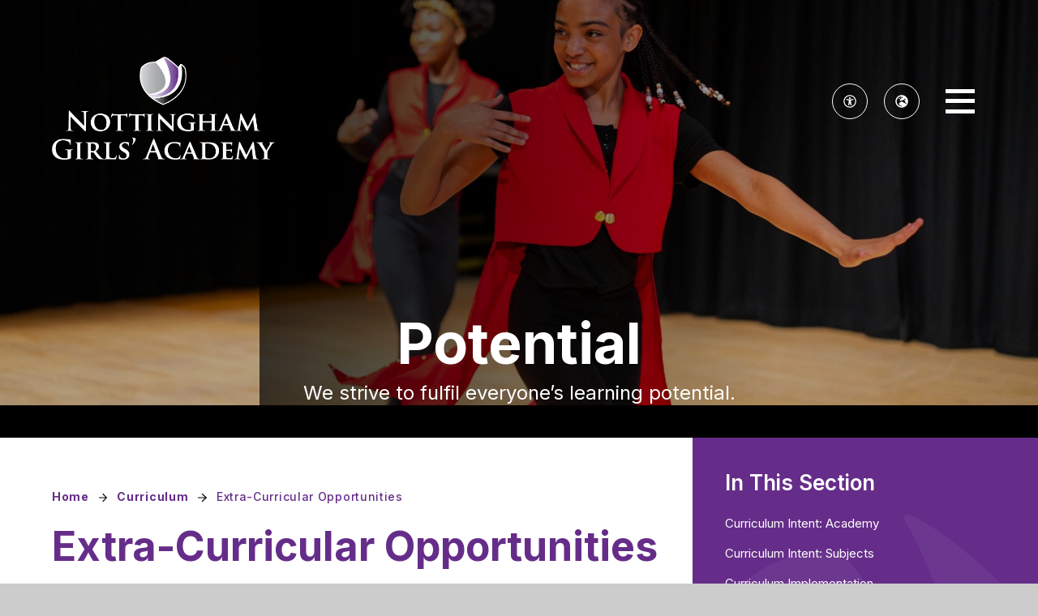

--- FILE ---
content_type: text/html
request_url: https://www.nottinghamgirlsacademy.org/extracurricular
body_size: 67384
content:

<!DOCTYPE html>
<!--[if IE 7]><html class="no-ios no-js lte-ie9 lte-ie8 lte-ie7" lang="en" xml:lang="en"><![endif]-->
<!--[if IE 8]><html class="no-ios no-js lte-ie9 lte-ie8"  lang="en" xml:lang="en"><![endif]-->
<!--[if IE 9]><html class="no-ios no-js lte-ie9"  lang="en" xml:lang="en"><![endif]-->
<!--[if !IE]><!--> <html class="no-ios no-js"  lang="en" xml:lang="en"><!--<![endif]-->
	<head>
		<meta http-equiv="X-UA-Compatible" content="IE=edge" />
		<meta http-equiv="content-type" content="text/html; charset=utf-8"/>
		
		<link rel="canonical" href="https://www.nottinghamgirlsacademy.org/extracurricular">
		<script>window.FontAwesomeConfig = {showMissingIcons: false};</script><link rel="stylesheet" media="screen" href="/_includes/font-awesome/5.7.1/css/fa-web-font.css?cache=251103">
<script defer src="/_includes/font-awesome/5.7.1/js/fontawesome-all.min.js?cache=251103"></script>
<script defer src="/_includes/font-awesome/5.7.1/js/fa-v4-shims.min.js?cache=251103"></script>

		<title>Nottingham Girls' Academy - Extra-Curricular Opportunities</title>
		
		<style type="text/css">
			:root {
				
				--col-pri: rgb(34, 34, 34);
				
				--col-sec: rgb(136, 136, 136);
				
			}
		</style>
		
<!--[if IE]>
<script>
console = {log:function(){return;}};
</script>
<![endif]-->

<script>
	var boolItemEditDisabled;
	var boolLanguageMode, boolLanguageEditOriginal;
	var boolViewingConnect;
	var boolConnectDashboard;
	var displayRegions = [];
	var intNewFileCount = 0;
	strItemType = "page";
	strSubItemType = "page";

	var featureSupport = {
		tagging: false,
		eventTagging: false
	};
	var boolLoggedIn = false;
boolAdminMode = false;
	var boolSuperUser = false;
strCookieBarStyle = 'none';
	intParentPageID = "130";
	intCurrentItemID = 131;
	var intCurrentCatID = "";
boolIsHomePage = false;
	boolItemEditDisabled = true;
	boolLanguageEditOriginal=true;
	strCurrentLanguage='en-gb';	strFileAttachmentsUploadLocation = 'bottom';	boolViewingConnect = false;	boolConnectDashboard = false;	var objEditorComponentList = {};

</script>

<script src="/admin/_includes/js/mutation_events.min.js?cache=251103"></script>
<script src="/admin/_includes/js/jquery/jquery.js?cache=251103"></script>
<script src="/admin/_includes/js/jquery/jquery.prefilter.js?cache=251103"></script>
<script src="/admin/_includes/js/jquery/jquery.query.js?cache=251103"></script>
<script src="/admin/_includes/js/jquery/js.cookie.js?cache=251103"></script>
<script src="/_includes/editor/template-javascript.asp?cache=251103"></script>
<script src="/admin/_includes/js/functions/minified/functions.login.new.asp?cache=251103"></script>

  <script>

  </script>
<link href="https://www.nottinghamgirlsacademy.org/feeds/pages.asp?pid=131&lang=en" rel="alternate" type="application/rss+xml" title="Nottingham Girls' Academy - Extra-Curricular Opportunities - Page Updates"><link href="https://www.nottinghamgirlsacademy.org/feeds/comments.asp?title=Extra-Curricular Opportunities&amp;item=page&amp;pid=131" rel="alternate" type="application/rss+xml" title="Nottingham Girls' Academy - Extra-Curricular Opportunities - Page Comments"><link rel="stylesheet" media="screen" href="/_site/css/main.css?cache=20240117">


	<link rel="stylesheet" href="/_site/css/print.css" type="text/css" media="print">
	<meta name="mobile-web-app-capable" content="yes">
	<meta name="apple-mobile-web-app-capable" content="yes">
	<meta name="viewport" content="width=device-width, initial-scale=1, minimum-scale=1, maximum-scale=1">
	<link rel="author" href="/humans.txt">
	
		<link rel="icon" href="/_site/data/files/images/logo/AC3824C1FE185ECFDF4010BCEFC624B1.png">
	 
	<link href="https://fonts.googleapis.com/css?family=Open+Sans:400,400i,700,700i&display=swap" rel="stylesheet">
	<link href="https://fonts.googleapis.com/css2?family=Inter:wght@100..900&display=swap" rel="stylesheet">

	<script type="text/javascript">
	var iOS = ( navigator.userAgent.match(/(iPad|iPhone|iPod)/g) ? true : false );
	if (iOS) { $('html').removeClass('no-ios').addClass('ios'); }
	</script>

	<style>
	:root {
		--col-pri: rgb(101, 45, 137);
    	--col-sec: rgb(185, 108, 234);

		/* --col-pritxt: ; */

		--font-heading: "Inter", sans-serif;
		--font-body: "Inter", sans-serif;
	}
	</style><link rel="stylesheet" media="screen" href="/_includes/css/content-blocks.css?cache=251103">
<link rel="stylesheet" media="screen" href="/_includes/css/cookie-colour.asp?cache=251103">
<link rel="stylesheet" media="screen" href="/_includes/css/cookies.css?cache=251103">
<link rel="stylesheet" media="screen" href="/_includes/css/cookies.advanced.css?cache=251103">
<link rel="stylesheet" media="screen" href="/_includes/css/overlord.css?cache=251103">
<link rel="stylesheet" media="screen" href="/_includes/css/templates.css?cache=251103">
<link rel="stylesheet" media="screen" href="/_site/css/attachments.css?cache=251103">
<link rel="stylesheet" media="screen" href="/_site/css/templates.css?cache=251103">
<style>#print_me { display: none;}</style><script src="/admin/_includes/js/modernizr.js?cache=251103"></script>

        <meta property="og:site_name" content="Nottingham Girls' Academy" />
        <meta property="og:title" content="Extra-Curricular Opportunities" />
        <meta property="og:image" content="https://www.nottinghamgirlsacademy.org/_site/images/design/thumbnail.jpg" />
        <meta property="og:type" content="website" />
        <meta property="twitter:card" content="summary" />
</head>


    <body>


<div id="print_me"></div>
<div class="mason mason--inner mason--layout--default">
	<section class="access">
		<a class="access__anchor" name="header"></a>
		<a class="access__link" href="#content">Skip to content &darr;</a>
	</section>
	<header class="header" data-header="fixed flex" data-menu="flex">		
		<div class="header__extras">
			<button class="menu__btn reset__button block fw__700 f__uppercase" data-toggle=".mason--menu" type="button" aria-label="Open Menu">	
				<div class="menu__btn__text">
					<div class="menu__icon">
						<div class="icon__line"></div>
						<div class="icon__line"></div>
						<div class="icon__line"></div>
					</div>
					<span class="visually__hidden">Menu</span>
				</div>
			</button>
		</div>
		<div class="header__container">
			<div class="header__logo inline">
				<a href="/" class="header__logo__image block"><img src="/_site/data/files/images/logo/4B784FF7D40DDB2F633376C14F7E7DEE.png" class="block" alt="Nottingham Girls' Academy" /></a>
				<h1 class="header__logo__title visually__hidden">Nottingham Girls' Academy</h1>
			</div>
			<div class="header__access__translate">
				<div class="ocular__wrapper icon__links__item col__pri">
					<button class="icon__links__item__link circle accessibility__link reset__button">
						<i class="far fa-universal-access"></i>
						<span class="header__button__text icon__links__item__label">Accessibility</span>
					</button>
					<div class="accessibility__options">
					</div>
				</div>
				<div class="menu__translate icon__links__item"><button class="header__button menu__translate__button reset__button icon__links__item__link col__pri" data-toggle=".mason--translate"><i class="far fa-globe-europe"></i><span class="header__button__text icon__links__item__label">Translate</span></button><div class="menu__translate__container"><div class="menu__translate__container" id="g_translate"></div><script src="//translate.google.com/translate_a/element.js?cb=googleTranslate"></script><script>function googleTranslate() {new google.translate.TranslateElement({pageLanguage: 'en',layout: google.translate.TranslateElement}, 'g_translate');}</script></div></div>
			</div>
		</div>
		<section class="menu">


			<button class="reset__button cover mobile__menu__bg" data-remove=".mason--menu" type="button" aria-label="Close Menu"></button>

			<div class="col__sec menu__watermark__wrapper">
				<svg data-name="Layer 1" xmlns="http://www.w3.org/2000/svg" viewBox="0 0 460.8518 477.3215">
  <g data-name="Group 1787" fill="currentColor">
    <path data-name="Path 3998" d="M123.562,419.2405s55.765,38.441,106.547,58.081c0,0,286.825-95.429,220.9-368.259,0,0-15.942-21.089-29.721-30.029,0,0-2.4-1.13-1.453,3.141,0,0,77.59,337.476-296.27,337.065"/>
    <path data-name="Path 3999" d="M116.057,410.4895s309.794,12.671,266.371-304.844c0,0-73.873-75.736-132.606-104.124-4.609-2.25-10.946-2.472-12.246,2.579,0,0,224.727,365.568-149.452,380.949,0,0,20.706,21.632,27.935,25.437"/>
    <path data-name="Path 4000" d="M82.168,376.1355S-32.578,293.2875,9.127,109.1195c0,0,40.395-64.474,144.833-59.774,0,0,266.406,282.884-71.792,326.79"/>
  </g>
</svg>	
			</div>

			<div class="menu__wrapper">

				<div class="menu__content">
					<div class="menu__extras">
						<!-- <p>Menu Extras</p> -->
						<div class="menu__extras__inner">
							<div class="link__dropdowns__wrapper">
								<button class="dropdown__button button__link reset__button button__white__bg"></i>
									<span>Quick Links</span>
								</button>
								<ul class="reset__ul">
									<li><a class="link__dropdowns__item reset__a" href="/termdates" target="_self">Term Dates</a></li>
								</ul>
							</div>
							<div class="menu__icon__links__wrapper">
							<ul class="icon__links__wrapper reset__ul"><li class="icon__links__item" style="color:"> <a class="icon__links__item__link circle reset__a" href="https://www.facebook.com/NottmGirlsAcad" target="_blank"> <i class='fab fa-facebook-f'></i> <span class="icon__links__item__label">Facebook</span> </a></li><li class="icon__links__item" style="color:"> <a class="icon__links__item__link circle reset__a" href="https://x.com/NottmGirlsAcad" target="_blank"> <svg class='svg-inline--fa' aria-hidden='true' role='img' xmlns='http://www.w3.org/2000/svg' viewBox='0 0 512 512'><path fill='currentColor' d='M389.2 48h70.6L305.6 224.2 487 464H345L233.7 318.6 106.5 464H35.8L200.7 275.5 26.8 48H172.4L272.9 180.9 389.2 48zM364.4 421.8h39.1L151.1 88h-42L364.4 421.8z'/></svg> <span class="icon__links__item__label">X</span> </a></li><li class="icon__links__item" style="color:"> <a class="icon__links__item__link circle reset__a" href="https://app.parentpay.com/public/client/security/v2/#/login" target="_blank"> <i class="fas fa-pound-sign"></i> <span class="icon__links__item__label">ParentPay</span> </a></li></ul>
							</div>
						</div>

						<button class="menu__btn menu__close reset__button block fw__700 f__uppercase" data-toggle=".mason--menu" type="button" aria-label="Close Menu">	
							<div class="menu__btn__text">
								<div class="menu__icon">
									<div class="icon__line"></div>
									<div class="icon__line"></div>
									<div class="icon__line"></div>
								</div>
								<span class="visually__hidden">Close</span>
							</div>
						</button>

					</div>
					<nav class="menu__sidebar">
						<ul class="menu__list reset__ul"><li class="menu__list__item menu__list__item--page_1"><a class="menu__list__item__link reset__a block" href="/"><span>Home</span></a><button aria-hidden="true" title="View pages within Home" class="menu__list__item__button reset__button" data-tab=".menu__list__item--page_1--expand"><i class="menu__list__item__button__icon fa fa-angle-down"></i></button></li><li class="menu__list__item menu__list__item--page_29 menu__list__item--subitems"><a class="menu__list__item__link reset__a block" href="/ouracademy"><span>About</span></a><button aria-hidden="true" title="View pages within About" class="menu__list__item__button reset__button" data-tab=".menu__list__item--page_29--expand"><i class="menu__list__item__button__icon fa fa-angle-down"></i></button><ul class="menu__list__item__sub"><li class="menu__list__item menu__list__item--page_39"><a class="menu__list__item__link reset__a block" href="/missionandvalues"><span>Mission and Values</span></a><button aria-hidden="true" title="View pages within Mission and Values" class="menu__list__item__button reset__button" data-tab=".menu__list__item--page_39--expand"><i class="menu__list__item__button__icon fa fa-angle-down"></i></button></li><li class="menu__list__item menu__list__item--page_38"><a class="menu__list__item__link reset__a block" href="/ngastaff"><span>Staff at NGA</span></a><button aria-hidden="true" title="View pages within Staff at NGA" class="menu__list__item__button reset__button" data-tab=".menu__list__item--page_38--expand"><i class="menu__list__item__button__icon fa fa-angle-down"></i></button></li><li class="menu__list__item menu__list__item--page_42"><a class="menu__list__item__link reset__a block" href="/page/?title=Behaviour&amp;pid=42"><span>Behaviour</span></a><button aria-hidden="true" title="View pages within Behaviour" class="menu__list__item__button reset__button" data-tab=".menu__list__item--page_42--expand"><i class="menu__list__item__button__icon fa fa-angle-down"></i></button></li><li class="menu__list__item menu__list__item--page_41"><a class="menu__list__item__link reset__a block" href="/examinationresults"><span>Examination Results</span></a><button aria-hidden="true" title="View pages within Examination Results" class="menu__list__item__button reset__button" data-tab=".menu__list__item--page_41--expand"><i class="menu__list__item__button__icon fa fa-angle-down"></i></button></li><li class="menu__list__item menu__list__item--page_33"><a class="menu__list__item__link reset__a block" href="/ofsted"><span>Ofsted</span></a><button aria-hidden="true" title="View pages within Ofsted" class="menu__list__item__button reset__button" data-tab=".menu__list__item--page_33--expand"><i class="menu__list__item__button__icon fa fa-angle-down"></i></button></li><li class="menu__list__item menu__list__item--page_32"><a class="menu__list__item__link reset__a block" href="/governance"><span>Governance</span></a><button aria-hidden="true" title="View pages within Governance" class="menu__list__item__button reset__button" data-tab=".menu__list__item--page_32--expand"><i class="menu__list__item__button__icon fa fa-angle-down"></i></button></li><li class="menu__list__item menu__list__item--page_43"><a class="menu__list__item__link reset__a block" href="/equality"><span>Equality Objectives</span></a><button aria-hidden="true" title="View pages within Equality Objectives" class="menu__list__item__button reset__button" data-tab=".menu__list__item--page_43--expand"><i class="menu__list__item__button__icon fa fa-angle-down"></i></button></li><li class="menu__list__item menu__list__item--page_34"><a class="menu__list__item__link reset__a block" href="/pupilpremium"><span>Pupil Premium</span></a><button aria-hidden="true" title="View pages within Pupil Premium" class="menu__list__item__button reset__button" data-tab=".menu__list__item--page_34--expand"><i class="menu__list__item__button__icon fa fa-angle-down"></i></button></li><li class="menu__list__item menu__list__item--page_30"><a class="menu__list__item__link reset__a block" href="/policies"><span>Policies</span></a><button aria-hidden="true" title="View pages within Policies" class="menu__list__item__button reset__button" data-tab=".menu__list__item--page_30--expand"><i class="menu__list__item__button__icon fa fa-angle-down"></i></button></li><li class="menu__list__item menu__list__item--page_35"><a class="menu__list__item__link reset__a block" href="/send"><span>Special Educational Needs and Disabilities</span></a><button aria-hidden="true" title="View pages within Special Educational Needs and Disabilities" class="menu__list__item__button reset__button" data-tab=".menu__list__item--page_35--expand"><i class="menu__list__item__button__icon fa fa-angle-down"></i></button></li><li class="menu__list__item menu__list__item--page_40"><a class="menu__list__item__link reset__a block" href="/dataprotection"><span>Data Protection</span></a><button aria-hidden="true" title="View pages within Data Protection" class="menu__list__item__button reset__button" data-tab=".menu__list__item--page_40--expand"><i class="menu__list__item__button__icon fa fa-angle-down"></i></button></li><li class="menu__list__item menu__list__item--page_31"><a class="menu__list__item__link reset__a block" href="/foi"><span>Freedom of Information</span></a><button aria-hidden="true" title="View pages within Freedom of Information" class="menu__list__item__button reset__button" data-tab=".menu__list__item--page_31--expand"><i class="menu__list__item__button__icon fa fa-angle-down"></i></button></li><li class="menu__list__item menu__list__item--page_36"><a class="menu__list__item__link reset__a block" href="/vacancies"><span>Vacancies</span></a><button aria-hidden="true" title="View pages within Vacancies" class="menu__list__item__button reset__button" data-tab=".menu__list__item--page_36--expand"><i class="menu__list__item__button__icon fa fa-angle-down"></i></button></li><li class="menu__list__item menu__list__item--page_44"><a class="menu__list__item__link reset__a block" href="/complaints"><span>Complaints</span></a><button aria-hidden="true" title="View pages within Complaints" class="menu__list__item__button reset__button" data-tab=".menu__list__item--page_44--expand"><i class="menu__list__item__button__icon fa fa-angle-down"></i></button></li></ul></li><li class="menu__list__item menu__list__item--page_252 menu__list__item--subitems"><a class="menu__list__item__link reset__a block" href="/page/?title=Admissions&amp;pid=252"><span>Admissions</span></a><button aria-hidden="true" title="View pages within Admissions" class="menu__list__item__button reset__button" data-tab=".menu__list__item--page_252--expand"><i class="menu__list__item__button__icon fa fa-angle-down"></i></button><ul class="menu__list__item__sub"><li class="menu__list__item menu__list__item--page_247"><a class="menu__list__item__link reset__a block" href="/page/?title=Admissions+Policy&amp;pid=247"><span>Admissions Policy</span></a><button aria-hidden="true" title="View pages within Admissions Policy" class="menu__list__item__button reset__button" data-tab=".menu__list__item--page_247--expand"><i class="menu__list__item__button__icon fa fa-angle-down"></i></button></li><li class="menu__list__item menu__list__item--page_251"><a class="menu__list__item__link reset__a block" href="/prospectus25-26"><span>Prospectus 2025/26</span></a><button aria-hidden="true" title="View pages within Prospectus 2025/26" class="menu__list__item__button reset__button" data-tab=".menu__list__item--page_251--expand"><i class="menu__list__item__button__icon fa fa-angle-down"></i></button></li><li class="menu__list__item menu__list__item--page_248"><a class="menu__list__item__link reset__a block" href="/inyearadmissions"><span>Admissions: In-year</span></a><button aria-hidden="true" title="View pages within Admissions: In-year" class="menu__list__item__button reset__button" data-tab=".menu__list__item--page_248--expand"><i class="menu__list__item__button__icon fa fa-angle-down"></i></button></li><li class="menu__list__item menu__list__item--page_249"><a class="menu__list__item__link reset__a block" href="/admissions"><span>Admissions: Transfer to Secondary</span></a><button aria-hidden="true" title="View pages within Admissions: Transfer to Secondary" class="menu__list__item__button reset__button" data-tab=".menu__list__item--page_249--expand"><i class="menu__list__item__button__icon fa fa-angle-down"></i></button></li><li class="menu__list__item menu__list__item--page_250"><a class="menu__list__item__link reset__a block" href="/openevening"><span>Open Evening 2025-26</span></a><button aria-hidden="true" title="View pages within Open Evening 2025-26" class="menu__list__item__button reset__button" data-tab=".menu__list__item--page_250--expand"><i class="menu__list__item__button__icon fa fa-angle-down"></i></button></li><li class="menu__list__item menu__list__item--form_19"><a class="menu__list__item__link reset__a block" href="/openeveningform"><span>Open Evening Form 2025-26</span></a><button aria-hidden="true" title="View pages within Open Evening Form 2025-26" class="menu__list__item__button reset__button" data-tab=".menu__list__item--form_19--expand"><i class="menu__list__item__button__icon fa fa-angle-down"></i></button></li></ul></li><li class="menu__list__item menu__list__item--page_183 menu__list__item--subitems"><a class="menu__list__item__link reset__a block" href="/pupilsupport"><span>Pupils</span></a><button aria-hidden="true" title="View pages within Pupils" class="menu__list__item__button reset__button" data-tab=".menu__list__item--page_183--expand"><i class="menu__list__item__button__icon fa fa-angle-down"></i></button><ul class="menu__list__item__sub"><li class="menu__list__item menu__list__item--page_191"><a class="menu__list__item__link reset__a block" href="/revision"><span>Revision and Support Materials</span></a><button aria-hidden="true" title="View pages within Revision and Support Materials" class="menu__list__item__button reset__button" data-tab=".menu__list__item--page_191--expand"><i class="menu__list__item__button__icon fa fa-angle-down"></i></button></li><li class="menu__list__item menu__list__item--page_238"><a class="menu__list__item__link reset__a block" href="/examhub"><span>Exam Hub</span></a><button aria-hidden="true" title="View pages within Exam Hub" class="menu__list__item__button reset__button" data-tab=".menu__list__item--page_238--expand"><i class="menu__list__item__button__icon fa fa-angle-down"></i></button></li><li class="menu__list__item menu__list__item--page_197"><a class="menu__list__item__link reset__a block" href="/behaviourandwelfare"><span>Behaviour &amp; Welfare</span></a><button aria-hidden="true" title="View pages within Behaviour &amp; Welfare" class="menu__list__item__button reset__button" data-tab=".menu__list__item--page_197--expand"><i class="menu__list__item__button__icon fa fa-angle-down"></i></button></li><li class="menu__list__item menu__list__item--page_184"><a class="menu__list__item__link reset__a block" href="/pastoralsupport"><span>Pastoral Support</span></a><button aria-hidden="true" title="View pages within Pastoral Support" class="menu__list__item__button reset__button" data-tab=".menu__list__item--page_184--expand"><i class="menu__list__item__button__icon fa fa-angle-down"></i></button></li><li class="menu__list__item menu__list__item--page_193"><a class="menu__list__item__link reset__a block" href="/pupilvoice"><span>Pupil Voice</span></a><button aria-hidden="true" title="View pages within Pupil Voice" class="menu__list__item__button reset__button" data-tab=".menu__list__item--page_193--expand"><i class="menu__list__item__button__icon fa fa-angle-down"></i></button></li><li class="menu__list__item menu__list__item--page_194"><a class="menu__list__item__link reset__a block" href="/page/?title=Year+9+Options+2024%2F25&amp;pid=194"><span>Year 9 Options 2024/25</span></a><button aria-hidden="true" title="View pages within Year 9 Options 2024/25" class="menu__list__item__button reset__button" data-tab=".menu__list__item--page_194--expand"><i class="menu__list__item__button__icon fa fa-angle-down"></i></button></li></ul></li><li class="menu__list__item menu__list__item--page_63 menu__list__item--subitems"><a class="menu__list__item__link reset__a block" href="/furtherinfo"><span>Parents and Carers</span></a><button aria-hidden="true" title="View pages within Parents and Carers" class="menu__list__item__button reset__button" data-tab=".menu__list__item--page_63--expand"><i class="menu__list__item__button__icon fa fa-angle-down"></i></button><ul class="menu__list__item__sub"><li class="menu__list__item menu__list__item--url_28"><a class="menu__list__item__link reset__a block" href="/calendar/?calid=1,2,3,4,5,6,7&amp;pid=63&amp;viewid=28"><span>Calendar</span></a><button aria-hidden="true" title="View pages within Calendar" class="menu__list__item__button reset__button" data-tab=".menu__list__item--url_28--expand"><i class="menu__list__item__button__icon fa fa-angle-down"></i></button></li><li class="menu__list__item menu__list__item--page_76"><a class="menu__list__item__link reset__a block" href="/timings"><span>Timings of the School Day</span></a><button aria-hidden="true" title="View pages within Timings of the School Day" class="menu__list__item__button reset__button" data-tab=".menu__list__item--page_76--expand"><i class="menu__list__item__button__icon fa fa-angle-down"></i></button></li><li class="menu__list__item menu__list__item--page_79"><a class="menu__list__item__link reset__a block" href="/termdates"><span>Term Dates</span></a><button aria-hidden="true" title="View pages within Term Dates" class="menu__list__item__button reset__button" data-tab=".menu__list__item--page_79--expand"><i class="menu__list__item__button__icon fa fa-angle-down"></i></button></li><li class="menu__list__item menu__list__item--page_80"><a class="menu__list__item__link reset__a block" href="/uniform"><span>Uniform</span></a><button aria-hidden="true" title="View pages within Uniform" class="menu__list__item__button reset__button" data-tab=".menu__list__item--page_80--expand"><i class="menu__list__item__button__icon fa fa-angle-down"></i></button></li><li class="menu__list__item menu__list__item--page_64"><a class="menu__list__item__link reset__a block" href="/newsandevents"><span>News &amp; Letters Home</span></a><button aria-hidden="true" title="View pages within News &amp; Letters Home" class="menu__list__item__button reset__button" data-tab=".menu__list__item--page_64--expand"><i class="menu__list__item__button__icon fa fa-angle-down"></i></button></li><li class="menu__list__item menu__list__item--page_70"><a class="menu__list__item__link reset__a block" href="/library"><span>Library</span></a><button aria-hidden="true" title="View pages within Library" class="menu__list__item__button reset__button" data-tab=".menu__list__item--page_70--expand"><i class="menu__list__item__button__icon fa fa-angle-down"></i></button></li><li class="menu__list__item menu__list__item--page_68"><a class="menu__list__item__link reset__a block" href="/catering"><span>Catering</span></a><button aria-hidden="true" title="View pages within Catering" class="menu__list__item__button reset__button" data-tab=".menu__list__item--page_68--expand"><i class="menu__list__item__button__icon fa fa-angle-down"></i></button></li><li class="menu__list__item menu__list__item--page_126"><a class="menu__list__item__link reset__a block" href="/page/?title=Free+School+Meals&amp;pid=126"><span>Free School Meals</span></a><button aria-hidden="true" title="View pages within Free School Meals" class="menu__list__item__button reset__button" data-tab=".menu__list__item--page_126--expand"><i class="menu__list__item__button__icon fa fa-angle-down"></i></button></li><li class="menu__list__item menu__list__item--page_263"><a class="menu__list__item__link reset__a block" href="/page/?title=Medical+Needs&amp;pid=263"><span>Medical Needs</span></a><button aria-hidden="true" title="View pages within Medical Needs" class="menu__list__item__button reset__button" data-tab=".menu__list__item--page_263--expand"><i class="menu__list__item__button__icon fa fa-angle-down"></i></button></li><li class="menu__list__item menu__list__item--page_93"><a class="menu__list__item__link reset__a block" href="/parentpay"><span>ParentPay</span></a><button aria-hidden="true" title="View pages within ParentPay" class="menu__list__item__button reset__button" data-tab=".menu__list__item--page_93--expand"><i class="menu__list__item__button__icon fa fa-angle-down"></i></button></li><li class="menu__list__item menu__list__item--page_69"><a class="menu__list__item__link reset__a block" href="/prospectus"><span>Prospectus</span></a><button aria-hidden="true" title="View pages within Prospectus" class="menu__list__item__button reset__button" data-tab=".menu__list__item--page_69--expand"><i class="menu__list__item__button__icon fa fa-angle-down"></i></button></li><li class="menu__list__item menu__list__item--page_127"><a class="menu__list__item__link reset__a block" href="/page/?title=Pre%2DLoved+Uniform+Shop&amp;pid=127"><span>Pre-Loved Uniform Shop</span></a><button aria-hidden="true" title="View pages within Pre-Loved Uniform Shop" class="menu__list__item__button reset__button" data-tab=".menu__list__item--page_127--expand"><i class="menu__list__item__button__icon fa fa-angle-down"></i></button></li><li class="menu__list__item menu__list__item--page_78"><a class="menu__list__item__link reset__a block" href="/parentvoice"><span>Parent Voice</span></a><button aria-hidden="true" title="View pages within Parent Voice" class="menu__list__item__button reset__button" data-tab=".menu__list__item--page_78--expand"><i class="menu__list__item__button__icon fa fa-angle-down"></i></button></li><li class="menu__list__item menu__list__item--page_94"><a class="menu__list__item__link reset__a block" href="/parentguides"><span>Parent Guides</span></a><button aria-hidden="true" title="View pages within Parent Guides" class="menu__list__item__button reset__button" data-tab=".menu__list__item--page_94--expand"><i class="menu__list__item__button__icon fa fa-angle-down"></i></button></li><li class="menu__list__item menu__list__item--page_77"><a class="menu__list__item__link reset__a block" href="/homeacademyagreement"><span>The Home/Academy Agreement</span></a><button aria-hidden="true" title="View pages within The Home/Academy Agreement" class="menu__list__item__button reset__button" data-tab=".menu__list__item--page_77--expand"><i class="menu__list__item__button__icon fa fa-angle-down"></i></button></li><li class="menu__list__item menu__list__item--page_125"><a class="menu__list__item__link reset__a block" href="/page/?title=Pupil+Details+Form%2C+Arbor+Parent+Portal&amp;pid=125"><span>Pupil Details Form, Arbor Parent Portal</span></a><button aria-hidden="true" title="View pages within Pupil Details Form, Arbor Parent Portal" class="menu__list__item__button reset__button" data-tab=".menu__list__item--page_125--expand"><i class="menu__list__item__button__icon fa fa-angle-down"></i></button></li><li class="menu__list__item menu__list__item--page_253"><a class="menu__list__item__link reset__a block" href="/page/?title=Mobile+App&amp;pid=253"><span>Mobile App</span></a><button aria-hidden="true" title="View pages within Mobile App" class="menu__list__item__button reset__button" data-tab=".menu__list__item--page_253--expand"><i class="menu__list__item__button__icon fa fa-angle-down"></i></button></li><li class="menu__list__item menu__list__item--page_81"><a class="menu__list__item__link reset__a block" href="/transition"><span>Year 6 Transition 2026</span></a><button aria-hidden="true" title="View pages within Year 6 Transition 2026" class="menu__list__item__button reset__button" data-tab=".menu__list__item--page_81--expand"><i class="menu__list__item__button__icon fa fa-angle-down"></i></button></li></ul></li><li class="menu__list__item menu__list__item--page_259 menu__list__item--subitems"><a class="menu__list__item__link reset__a block" href="/page/?title=Personal+Development&amp;pid=259"><span>Personal Development</span></a><button aria-hidden="true" title="View pages within Personal Development" class="menu__list__item__button reset__button" data-tab=".menu__list__item--page_259--expand"><i class="menu__list__item__button__icon fa fa-angle-down"></i></button><ul class="menu__list__item__sub"><li class="menu__list__item menu__list__item--page_260"><a class="menu__list__item__link reset__a block" href="/page/?title=Equality+Group&amp;pid=260"><span>Equality Group</span></a><button aria-hidden="true" title="View pages within Equality Group" class="menu__list__item__button reset__button" data-tab=".menu__list__item--page_260--expand"><i class="menu__list__item__button__icon fa fa-angle-down"></i></button></li></ul></li><li class="menu__list__item menu__list__item--page_130 menu__list__item--subitems menu__list__item--selected"><a class="menu__list__item__link reset__a block" href="/curriculum"><span>Curriculum</span></a><button aria-hidden="true" title="View pages within Curriculum" class="menu__list__item__button reset__button" data-tab=".menu__list__item--page_130--expand"><i class="menu__list__item__button__icon fa fa-angle-down"></i></button><ul class="menu__list__item__sub"><li class="menu__list__item menu__list__item--page_157"><a class="menu__list__item__link reset__a block" href="/curriculumintent"><span>Curriculum Intent: Academy</span></a><button aria-hidden="true" title="View pages within Curriculum Intent: Academy" class="menu__list__item__button reset__button" data-tab=".menu__list__item--page_157--expand"><i class="menu__list__item__button__icon fa fa-angle-down"></i></button></li><li class="menu__list__item menu__list__item--page_181"><a class="menu__list__item__link reset__a block" href="/page/?title=Curriculum+Intent%3A+Subjects&amp;pid=181"><span>Curriculum Intent: Subjects</span></a><button aria-hidden="true" title="View pages within Curriculum Intent: Subjects" class="menu__list__item__button reset__button" data-tab=".menu__list__item--page_181--expand"><i class="menu__list__item__button__icon fa fa-angle-down"></i></button></li><li class="menu__list__item menu__list__item--page_170"><a class="menu__list__item__link reset__a block" href="/curriculumimplementation"><span>Curriculum Implementation</span></a><button aria-hidden="true" title="View pages within Curriculum Implementation" class="menu__list__item__button reset__button" data-tab=".menu__list__item--page_170--expand"><i class="menu__list__item__button__icon fa fa-angle-down"></i></button></li><li class="menu__list__item menu__list__item--page_174"><a class="menu__list__item__link reset__a block" href="/curriculumimpact"><span>Curriculum Impact</span></a><button aria-hidden="true" title="View pages within Curriculum Impact" class="menu__list__item__button reset__button" data-tab=".menu__list__item--page_174--expand"><i class="menu__list__item__button__icon fa fa-angle-down"></i></button></li><li class="menu__list__item menu__list__item--page_178"><a class="menu__list__item__link reset__a block" href="/curriculumequality"><span>Curriculum Equality</span></a><button aria-hidden="true" title="View pages within Curriculum Equality" class="menu__list__item__button reset__button" data-tab=".menu__list__item--page_178--expand"><i class="menu__list__item__button__icon fa fa-angle-down"></i></button></li><li class="menu__list__item menu__list__item--page_145"><a class="menu__list__item__link reset__a block" href="/pshe"><span>PSHE</span></a><button aria-hidden="true" title="View pages within PSHE" class="menu__list__item__button reset__button" data-tab=".menu__list__item--page_145--expand"><i class="menu__list__item__button__icon fa fa-angle-down"></i></button></li><li class="menu__list__item menu__list__item--page_131 menu__list__item--selected menu__list__item--final"><a class="menu__list__item__link reset__a block" href="/extracurricular"><span>Extra-Curricular Opportunities</span></a><button aria-hidden="true" title="View pages within Extra-Curricular Opportunities" class="menu__list__item__button reset__button" data-tab=".menu__list__item--page_131--expand"><i class="menu__list__item__button__icon fa fa-angle-down"></i></button></li><li class="menu__list__item menu__list__item--page_182"><a class="menu__list__item__link reset__a block" href="/homework"><span>Homework</span></a><button aria-hidden="true" title="View pages within Homework" class="menu__list__item__button reset__button" data-tab=".menu__list__item--page_182--expand"><i class="menu__list__item__button__icon fa fa-angle-down"></i></button></li></ul></li><li class="menu__list__item menu__list__item--page_244 menu__list__item--subitems"><a class="menu__list__item__link reset__a block" href="/careershub"><span>Careers Hub</span></a><button aria-hidden="true" title="View pages within Careers Hub" class="menu__list__item__button reset__button" data-tab=".menu__list__item--page_244--expand"><i class="menu__list__item__button__icon fa fa-angle-down"></i></button><ul class="menu__list__item__sub"><li class="menu__list__item menu__list__item--page_245"><a class="menu__list__item__link reset__a block" href="/page/?title=Bee+Moments&amp;pid=245"><span>Bee Moments</span></a><button aria-hidden="true" title="View pages within Bee Moments" class="menu__list__item__button reset__button" data-tab=".menu__list__item--page_245--expand"><i class="menu__list__item__button__icon fa fa-angle-down"></i></button></li><li class="menu__list__item menu__list__item--page_246"><a class="menu__list__item__link reset__a block" href="/page/?title=Work+Experience&amp;pid=246"><span>Work Experience</span></a><button aria-hidden="true" title="View pages within Work Experience" class="menu__list__item__button reset__button" data-tab=".menu__list__item--page_246--expand"><i class="menu__list__item__button__icon fa fa-angle-down"></i></button></li></ul></li><li class="menu__list__item menu__list__item--page_45 menu__list__item--subitems"><a class="menu__list__item__link reset__a block" href="/sixthform"><span>Sixth Form</span></a><button aria-hidden="true" title="View pages within Sixth Form" class="menu__list__item__button reset__button" data-tab=".menu__list__item--page_45--expand"><i class="menu__list__item__button__icon fa fa-angle-down"></i></button><ul class="menu__list__item__sub"><li class="menu__list__item menu__list__item--page_50"><a class="menu__list__item__link reset__a block" href="/ngasixthform"><span>Why choose NGA Sixth Form?</span></a><button aria-hidden="true" title="View pages within Why choose NGA Sixth Form?" class="menu__list__item__button reset__button" data-tab=".menu__list__item--page_50--expand"><i class="menu__list__item__button__icon fa fa-angle-down"></i></button></li><li class="menu__list__item menu__list__item--page_53"><a class="menu__list__item__link reset__a block" href="/howdoichoosetherightcourses"><span>How do I choose the right courses?</span></a><button aria-hidden="true" title="View pages within How do I choose the right courses?" class="menu__list__item__button reset__button" data-tab=".menu__list__item--page_53--expand"><i class="menu__list__item__button__icon fa fa-angle-down"></i></button></li><li class="menu__list__item menu__list__item--page_62"><a class="menu__list__item__link reset__a block" href="/bridgethegap"><span>Bridge The Gap</span></a><button aria-hidden="true" title="View pages within Bridge The Gap" class="menu__list__item__button reset__button" data-tab=".menu__list__item--page_62--expand"><i class="menu__list__item__button__icon fa fa-angle-down"></i></button></li><li class="menu__list__item menu__list__item--page_59"><a class="menu__list__item__link reset__a block" href="/entryrequirements"><span>What are the entry requirements?</span></a><button aria-hidden="true" title="View pages within What are the entry requirements?" class="menu__list__item__button reset__button" data-tab=".menu__list__item--page_59--expand"><i class="menu__list__item__button__icon fa fa-angle-down"></i></button></li><li class="menu__list__item menu__list__item--page_48"><a class="menu__list__item__link reset__a block" href="/whatcaniexpectsixthform"><span>What can I expect from NGA Sixth Form?</span></a><button aria-hidden="true" title="View pages within What can I expect from NGA Sixth Form?" class="menu__list__item__button reset__button" data-tab=".menu__list__item--page_48--expand"><i class="menu__list__item__button__icon fa fa-angle-down"></i></button></li><li class="menu__list__item menu__list__item--page_51"><a class="menu__list__item__link reset__a block" href="/sixthformsupport"><span>How will NGA support me for life after Sixth Form?</span></a><button aria-hidden="true" title="View pages within How will NGA support me for life after Sixth Form?" class="menu__list__item__button reset__button" data-tab=".menu__list__item--page_51--expand"><i class="menu__list__item__button__icon fa fa-angle-down"></i></button></li><li class="menu__list__item menu__list__item--page_54"><a class="menu__list__item__link reset__a block" href="/studentvoicesixthform"><span>What do students say about NGA Sixth Form?</span></a><button aria-hidden="true" title="View pages within What do students say about NGA Sixth Form?" class="menu__list__item__button reset__button" data-tab=".menu__list__item--page_54--expand"><i class="menu__list__item__button__icon fa fa-angle-down"></i></button></li><li class="menu__list__item menu__list__item--page_46"><a class="menu__list__item__link reset__a block" href="/sixthformstaff"><span>Sixth Form Staff</span></a><button aria-hidden="true" title="View pages within Sixth Form Staff" class="menu__list__item__button reset__button" data-tab=".menu__list__item--page_46--expand"><i class="menu__list__item__button__icon fa fa-angle-down"></i></button></li><li class="menu__list__item menu__list__item--page_55"><a class="menu__list__item__link reset__a block" href="/startingatsixthform"><span>Preparing to start in NGA Sixth Form</span></a><button aria-hidden="true" title="View pages within Preparing to start in NGA Sixth Form" class="menu__list__item__button reset__button" data-tab=".menu__list__item--page_55--expand"><i class="menu__list__item__button__icon fa fa-angle-down"></i></button></li><li class="menu__list__item menu__list__item--page_56"><a class="menu__list__item__link reset__a block" href="/sixthformfaqs"><span>FAQs</span></a><button aria-hidden="true" title="View pages within FAQs" class="menu__list__item__button reset__button" data-tab=".menu__list__item--page_56--expand"><i class="menu__list__item__button__icon fa fa-angle-down"></i></button></li><li class="menu__list__item menu__list__item--page_49"><a class="menu__list__item__link reset__a block" href="/post16bursary"><span>Post 16 Bursary</span></a><button aria-hidden="true" title="View pages within Post 16 Bursary" class="menu__list__item__button reset__button" data-tab=".menu__list__item--page_49--expand"><i class="menu__list__item__button__icon fa fa-angle-down"></i></button></li><li class="menu__list__item menu__list__item--page_57"><a class="menu__list__item__link reset__a block" href="/sixthformpshe"><span>Sixth Form PSHE</span></a><button aria-hidden="true" title="View pages within Sixth Form PSHE" class="menu__list__item__button reset__button" data-tab=".menu__list__item--page_57--expand"><i class="menu__list__item__button__icon fa fa-angle-down"></i></button></li><li class="menu__list__item menu__list__item--page_61"><a class="menu__list__item__link reset__a block" href="/sixthformexamhub"><span>Sixth Form Exam Hub</span></a><button aria-hidden="true" title="View pages within Sixth Form Exam Hub" class="menu__list__item__button reset__button" data-tab=".menu__list__item--page_61--expand"><i class="menu__list__item__button__icon fa fa-angle-down"></i></button></li><li class="menu__list__item menu__list__item--form_17"><a class="menu__list__item__link reset__a block" href="/sixthformupdates"><span>Sixth Form Updates</span></a><button aria-hidden="true" title="View pages within Sixth Form Updates" class="menu__list__item__button reset__button" data-tab=".menu__list__item--form_17--expand"><i class="menu__list__item__button__icon fa fa-angle-down"></i></button></li></ul></li><li class="menu__list__item menu__list__item--page_243"><a class="menu__list__item__link reset__a block" href="/page/?title=Statutory+Information&amp;pid=243"><span>Statutory Information</span></a><button aria-hidden="true" title="View pages within Statutory Information" class="menu__list__item__button reset__button" data-tab=".menu__list__item--page_243--expand"><i class="menu__list__item__button__icon fa fa-angle-down"></i></button></li><li class="menu__list__item menu__list__item--page_128 menu__list__item--subitems"><a class="menu__list__item__link reset__a block" href="/contactus"><span>Contact</span></a><button aria-hidden="true" title="View pages within Contact" class="menu__list__item__button reset__button" data-tab=".menu__list__item--page_128--expand"><i class="menu__list__item__button__icon fa fa-angle-down"></i></button><ul class="menu__list__item__sub"><li class="menu__list__item menu__list__item--form_20"><a class="menu__list__item__link reset__a block" href="/form/?pid=128&amp;form=20"><span>Contact Form</span></a><button aria-hidden="true" title="View pages within Contact Form" class="menu__list__item__button reset__button" data-tab=".menu__list__item--form_20--expand"><i class="menu__list__item__button__icon fa fa-angle-down"></i></button></li></ul></li></ul>
					</nav>
					<div class="menu__extras__alt">
						<div class="search__container inline">
							<form method="post" action="/search/default.asp?pid=0" class="menu__extras__form block">
								<input class="menu__extras__input" type="text" name="searchValue" title="search" placeholder="Search"></input>
								<button class="menu__extras__submit reset__button" type="submit" name="Search" title="Search the website"><i class="fas fa-search"></i></button>
							</form>					
							<button data-toggle=".mason--find" class="find__button reset__button inline" title="Toggle Search"><i class="fas fa-search"></i></button>
						</div>
					</div>
				</div>
				<ul class="menu__image__links col__white reset__ul"><li class="menu__image__links__item parent bg__pri"> <a class="menu__image__links__item__link parent reset__a" href="/page/?title=Statutory+Information&pid=243" target="_self"> <div class="menu__image__links__item__image cover"> <img src="" alt="" loading="lazy" data-fallback="/_site/images/design/thumbnail.jpg" /> <div class="menu__image__links__item__overlay cover"> </div> </div> <div class="menu__image__links__item__content col__white parent"> <p>Statutory Information</p> </div> <div class="button__link no__radius"> <span> Learn More </span> </div> </a></li><li class="menu__image__links__item parent bg__pri"> <a class="menu__image__links__item__link parent reset__a" href="/vacancies" target=""> <div class="menu__image__links__item__image cover"> <img src="" alt="" loading="lazy" data-fallback="/_site/images/design/thumbnail.jpg" /> <div class="menu__image__links__item__overlay cover"> </div> </div> <div class="menu__image__links__item__content col__white parent"> <p>Vacancies</p> </div> <div class="button__link no__radius"> <span> Learn More </span> </div> </a></li></ul>
			</div>
		</section>
	</header>
	
	<section class="hero parent">
		
			<div class="hero__slideshow parent" data-parallax="top" data-watch=".hero" data-multiplier=".15">
				<div class="hero__slideshow__item"><div class="hero__slideshow__item__image cover" data-img="/_site/data/files/images/slideshow/4E00D40B2400EA35D2E44BFD5D467662.jpg" data-alt="Nottingham Girls Academy-161.jpg"><div class="cover lazy__load__img"></div></div></div><div class="hero__slideshow__item"><div class="hero__slideshow__item__image cover" data-img="/_site/data/files/images/slideshow/4E33741615A0E7D6C3D516A3FD1354D3.jpg" data-alt="Nottingham Girls Academy-3.jpg"><div class="cover lazy__load__img"></div></div></div><div class="hero__slideshow__item"><div class="hero__slideshow__item__image cover" data-img="/_site/data/files/images/slideshow/98D583DD75561BC20C4CC5E4E7EE80D3.jpg" data-alt="Nottingham Girls Academy-45.jpg"><div class="cover lazy__load__img"></div></div></div><div class="hero__slideshow__item"><div class="hero__slideshow__item__image cover" data-img="/_site/data/files/images/slideshow/9BEFB0401415F83EB8573C128E3AA774.jpg" data-alt="Nottingham Girls Academy-71.jpg"><div class="cover lazy__load__img"></div></div></div><div class="hero__slideshow__item"><div class="hero__slideshow__item__image cover" data-img="/_site/data/files/images/slideshow/B1782416FE172566130649C16F25AB0C.jpg" data-alt="Nottingham Girls Academy-29.jpg"><div class="cover lazy__load__img"></div></div></div><div class="hero__slideshow__item"><div class="hero__slideshow__item__image cover" data-img="/_site/data/files/images/slideshow/C03A9B3743B3D51A79937E1846679E5B.jpg" data-alt="Nottingham Girls Academy-101.jpg"><div class="cover lazy__load__img"></div></div></div><div class="hero__slideshow__item"><div class="hero__slideshow__item__image cover" data-img="/_site/data/files/images/slideshow/ECE6852CF14E3195DEBD348BF0BBE4C5.jpg" data-alt="Nottingham Girls Academy-44.jpg"><div class="cover lazy__load__img"></div></div></div>
			</div>
		

		<div class="hero__content" data-inview>
			<div>
				<div class="slideshow__value__wrapper"><div class="slideshow__value"><h2>Potential</h2><p>We strive to fulfil everyone’s learning potential.</p></div><div class="slideshow__value"><h2>Excellence</h2><p>We value high standards, hard work and a ceaseless desire to improve.</p></div><div class="slideshow__value"><h2>Inclusivity</h2><p>We provide a safe, kind, nurturing and inclusive environment.</p></div><div class="slideshow__value"><h2>Togetherness</h2><p>We enjoy the journey together.</p></div></div>
			</div>
			

		</div>

		

	</section>
	
	
	<main class="main container" id="scrolldown">
		<div class="inner__watermark__wrapper">
			<svg data-name="Layer 1" xmlns="http://www.w3.org/2000/svg" viewBox="0 0 460.8518 477.3215">
  <g data-name="Group 1787" fill="currentColor">
    <path data-name="Path 3998" d="M123.562,419.2405s55.765,38.441,106.547,58.081c0,0,286.825-95.429,220.9-368.259,0,0-15.942-21.089-29.721-30.029,0,0-2.4-1.13-1.453,3.141,0,0,77.59,337.476-296.27,337.065"/>
    <path data-name="Path 3999" d="M116.057,410.4895s309.794,12.671,266.371-304.844c0,0-73.873-75.736-132.606-104.124-4.609-2.25-10.946-2.472-12.246,2.579,0,0,224.727,365.568-149.452,380.949,0,0,20.706,21.632,27.935,25.437"/>
    <path data-name="Path 4000" d="M82.168,376.1355S-32.578,293.2875,9.127,109.1195c0,0,40.395-64.474,144.833-59.774,0,0,266.406,282.884-71.792,326.79"/>
  </g>
</svg><svg data-name="Layer 1" xmlns="http://www.w3.org/2000/svg" viewBox="0 0 460.8518 477.3215">
  <g data-name="Group 1787" fill="currentColor">
    <path data-name="Path 3998" d="M123.562,419.2405s55.765,38.441,106.547,58.081c0,0,286.825-95.429,220.9-368.259,0,0-15.942-21.089-29.721-30.029,0,0-2.4-1.13-1.453,3.141,0,0,77.59,337.476-296.27,337.065"/>
    <path data-name="Path 3999" d="M116.057,410.4895s309.794,12.671,266.371-304.844c0,0-73.873-75.736-132.606-104.124-4.609-2.25-10.946-2.472-12.246,2.579,0,0,224.727,365.568-149.452,380.949,0,0,20.706,21.632,27.935,25.437"/>
    <path data-name="Path 4000" d="M82.168,376.1355S-32.578,293.2875,9.127,109.1195c0,0,40.395-64.474,144.833-59.774,0,0,266.406,282.884-71.792,326.79"/>
  </g>
</svg>	
		</div>
		<div class="main__flex">
			<div class="content content--page">
				<div class="breadcrumbs">
					<ul class="content__path"><li class="content__path__item content__path__item--page_1 inline"><a class="content__path__item__link reset__a" id="page_1" href="/">Home</a><span class="content__path__item__sep"><i class="far fa-arrow-right"></i></span></li><li class="content__path__item content__path__item--page_130 content__path__item--selected inline"><a class="content__path__item__link reset__a" id="page_130" href="/curriculum">Curriculum</a><span class="content__path__item__sep"><i class="far fa-arrow-right"></i></span></li><li class="content__path__item content__path__item--page_131 content__path__item--selected content__path__item--final inline"><a class="content__path__item__link reset__a" id="page_131" href="/extracurricular">Extra-Curricular Opportunities</a><span class="content__path__item__sep"><i class="far fa-arrow-right"></i></span></li></ul>
				</div>
				<h1 class="content__title" id="itemTitle">Extra-Curricular Opportunities</h1>
				<a class="content__anchor" name="content"></a>
				<div class="content__region"><div>
<blockquote>
<p>&quot;Pupils&rsquo; personal development is a strong feature of this school. Pupils enjoy accepting responsibility. Prefects help to support the school&rsquo;s expectations. Many pupils take part in a wide range of extra-curricular activities. They enthuse about the school production of &lsquo;Shrek&rsquo;. Leaders care about pupils&rsquo; well-being and their readiness for life in modern Britain.&quot;</p>

<p>- Ofsted, December 2021</p>
</blockquote>
</div>

<p>The Nottingham Girls&#39; Academy has established a wide range of clubs and out-of-lesson activities for our pupils to take part in. These include sporting activities, creative writing, performing arts,&nbsp;language clubs and the music club.&nbsp;</p>

<div class="video" data-align="" data-height="360" data-oembed-url="" data-width="640" style="width:640px">
<div style="padding-bottom:56.25%; width:100%"><iframe allow="accelerometer; autoplay; clipboard-write; encrypted-media; gyroscope; picture-in-picture" allowfullscreen="" frameborder="0" height="100%" src="https://video2.e4education.co.uk/player/?v=/files/ovw11/91/mbrown@nottinghamgirlsacademy.org/NGACLUBS4-3-24TwitterVideo.mp4" style="width: 100%; height: 100%; position: absolute; top:0; left:0; bottom:0; right:0;" width="100%"></iframe></div>
</div>

<p>&nbsp;</p>
</div><div class="content__attachments">
<ol class="content__attachments__list content__attachments__list--3 fileAttachmentList">
<li><a class="content__attachments__list__item reset__a block" id="content__attachments__list__item--138" href="https://www.nottinghamgirlsacademy.org/attachments/download.asp?file=138&amp;type=pdf" target="_blank" rel="138"><div class="content__attachments__list__item__info"><div class="content__attachments__list__item__info__name content__attachments__list__item__info__name--pdf parent f__display">After School Extra Curricular Activities, Revision Classes and Extra Study</div><div class="content__attachments__list__item__info__desc">pdf</div></div><div class="content__attachments__list__item__icon"><i class="fal fa-file-download"></i></div></a></li>
<li><a class="content__attachments__list__item reset__a block" id="content__attachments__list__item--139" href="https://www.nottinghamgirlsacademy.org/attachments/download.asp?file=139&amp;type=gif" target="_blank" rel="139"><div class="content__attachments__list__item__info"><div class="content__attachments__list__item__info__name content__attachments__list__item__info__name--gif parent f__display">Lunchtime Extra Curricular Activities, Revision Classes and Extra Study</div><div class="content__attachments__list__item__info__desc">gif</div></div><div class="content__attachments__list__item__icon"><i class="fal fa-file-download"></i></div></a></li></ol>				</div>			
					
			</div>
			
				<div class="subnav__container container">
					<nav class="subnav">
						<a class="subnav__anchor" name="subnav"></a>
						<h2 class="subnav__title">In This Section</h2>
						<ul class="subnav__list"><li class="subnav__list__item subnav__list__item--page_157 block"><a class="subnav__list__item__link reset__a block" href="/curriculumintent"><span class="inline">Curriculum Intent: Academy</span></a></li><li class="subnav__list__item subnav__list__item--page_181 block"><a class="subnav__list__item__link reset__a block" href="/page/?title=Curriculum+Intent%3A+Subjects&amp;pid=181"><span class="inline">Curriculum Intent: Subjects</span></a></li><li class="subnav__list__item subnav__list__item--page_170 block"><a class="subnav__list__item__link reset__a block" href="/curriculumimplementation"><span class="inline">Curriculum Implementation</span></a></li><li class="subnav__list__item subnav__list__item--page_174 block"><a class="subnav__list__item__link reset__a block" href="/curriculumimpact"><span class="inline">Curriculum Impact</span></a></li><li class="subnav__list__item subnav__list__item--page_178 block"><a class="subnav__list__item__link reset__a block" href="/curriculumequality"><span class="inline">Curriculum Equality</span></a></li><li class="subnav__list__item subnav__list__item--page_145 block"><a class="subnav__list__item__link reset__a block" href="/pshe"><span class="inline">PSHE</span></a></li><li class="subnav__list__item subnav__list__item--page_131 subnav__list__item--selected subnav__list__item--final block"><a class="subnav__list__item__link reset__a block" href="/extracurricular"><span class="inline">Extra-Curricular Opportunities</span></a></li><li class="subnav__list__item subnav__list__item--page_182 block"><a class="subnav__list__item__link reset__a block" href="/homework"><span class="inline">Homework</span></a></li></ul>
					</nav>					
				</div>
			
		</div>
		 
	</main> 
				
	

	<footer class="footer container block__pri f__center" data-inview>		
		<div class="footer__upper">
			<div class="logo__social__wrapper footer__column">
				<img src="/_site/data/files/images/logo/4B784FF7D40DDB2F633376C14F7E7DEE.png" class="block" alt="Nottingham Girls' Academy" />
				<ul class="icon__links__wrapper reset__ul"><li class="icon__links__item" style="color:#1877f2"> <a class="icon__links__item__link circle reset__a" href="https://www.facebook.com/NottmGirlsAcad" target="_blank"> <i class='fab fa-facebook-f'></i> <span class="icon__links__item__label">Facebook</span> </a></li><li class="icon__links__item" style="color:#000000"> <a class="icon__links__item__link circle reset__a" href="https://x.com/NottmGirlsAcad" target="_blank"> <svg class='svg-inline--fa' aria-hidden='true' role='img' xmlns='http://www.w3.org/2000/svg' viewBox='0 0 512 512'><path fill='currentColor' d='M389.2 48h70.6L305.6 224.2 487 464H345L233.7 318.6 106.5 464H35.8L200.7 275.5 26.8 48H172.4L272.9 180.9 389.2 48zM364.4 421.8h39.1L151.1 88h-42L364.4 421.8z'/></svg> <span class="icon__links__item__label">X</span> </a></li></ul>
			</div>
			
				<div class="address__wrapper footer__column">
					<p>Nottingham Girls' Academy<br>Robins Wood Road<br>Aspley<br>Nottingham<br>NG8 3LD</p>
				</div>
			
			<div class="dir__phone__email__wrapper footer__column">
				
					<div class="directions contact__info__icon">
						<i class="fas fa-map-marker"></i><a href="tel:/" target="_blank">Get Directions</a>
					</div>
				
					<div class="phone__number contact__info__icon">
						<i class="fas fa-phone"></i><p>0115 748 3410</p>
					</div>
				
					<div class="email contact__info__icon">
						<i class="fas fa-envelope"></i><a href="mailto:admin@nottinghamgirlsacademy.org" target="_blank">admin@nottinghamgirlsacademy.org</a>
					</div>
				
			
			</div>
			<div class="trust__wrapper footer__column">
				<img src="/_site/images/design/trust-logo.png" class="block" alt="Greenwood Academies Trust Logo" />
				<a href="https://www.greenwoodacademies.org/" target="_blank">
					<p>Part of Greenwood Academies Trust</p>
					<p>Visit our Trust <i class="far fa-angle-right"></i></p>
				</a>
			</div>

		</div>
		<div class="footer__lower">
			<div class="footer__legal">
				<p>
					&copy; 2025&nbsp; Nottingham Girls' Academy
				</p>
				<span class="footer__sep">|</span>
				<p>
					School Website by <a rel="nofollow" target="_blank" href="https://websites.junipereducation.org/"> Juniper Websites</a>
				</p>
				<span class="footer__sep">|</span>
				<p>
					<a href="/sitemap/?pid=0">Sitemap</a>
				</p>
				<span class="footer__sep">|</span>
				<p><a href="https://www.nottinghamgirlsacademy.org/accessibility-statement/">Accessibility Statement</a></p>
				<span class="footer__sep">|</span>
				<p>
					<a href="https://www.nottinghamgirlsacademy.org/accessibility.asp?level=high-vis&amp;item=page_131" title="This link will display the current page in high visibility mode, suitable for screen reader software">High Visibility</a>
				</p>
				<span class="footer__sep">|</span>
				<p>
					<a href="/privacy-cookies/">Privacy Policy</a>
				</p>
				<span class="footer__sep">|</span>
				<p>
					
				</p>
			</div>
			<a class="scroll__up reset__a" href=".hero" data-anchor=".hero" aria-label="scroll to top">
				<i class="far fa-chevron-up"></i>
				<span>Back to top</span>
			</a>
		</div>
	</footer>

	 

</div>

<!-- JS -->



<!-- /JS -->

<script>
    var strDialogTitle = 'Cookie Settings',
        strDialogSaveButton = 'Save',
        strDialogRevokeButton = 'Revoke';

    $(document).ready(function(){
        $('.cookie_information__icon, .cookie_information__close').on('click', function() {
            $('.cookie_information').toggleClass('cookie_information--active');
        });

        if ($.cookie.allowed()) {
            $('.cookie_information__icon_container').addClass('cookie_information__icon_container--hidden');
            $('.cookie_information').removeClass('cookie_information--active');
        }

        $(document).on('click', '.cookie_information__button', function() {
            var strType = $(this).data('type');
            if (strType === 'settings') {
                openCookieSettings();
            } else {
                saveCookiePreferences(strType, '');
            }
        });
        if (!$('.cookie_ui').length) {
            $('body').append($('<div>', {
                class: 'cookie_ui'
            }));
        }

        var openCookieSettings = function() {
            $('body').e4eDialog({
                diagTitle: strDialogTitle,
                contentClass: 'clublist--add',
                width: '500px',
                height: '90%',
                source: '/privacy-cookies/cookie-popup.asp',
                bind: false,
                appendTo: '.cookie_ui',
                buttons: [{
                    id: 'primary',
                    label: strDialogSaveButton,
                    fn: function() {
                        var arrAllowedItems = [];
                        var strType = 'allow';
                        arrAllowedItems.push('core');
                        if ($('#cookie--targeting').is(':checked')) arrAllowedItems.push('targeting');
                        if ($('#cookie--functional').is(':checked')) arrAllowedItems.push('functional');
                        if ($('#cookie--performance').is(':checked')) arrAllowedItems.push('performance');
                        if (!arrAllowedItems.length) strType = 'deny';
                        if (!arrAllowedItems.length === 4) arrAllowedItems = 'all';
                        saveCookiePreferences(strType, arrAllowedItems.join(','));
                        this.close();
                    }
                }, {
                    id: 'close',
                    
                    label: strDialogRevokeButton,
                    
                    fn: function() {
                        saveCookiePreferences('deny', '');
                        this.close();
                    }
                }]
            });
        }
        var saveCookiePreferences = function(strType, strCSVAllowedItems) {
            if (!strType) return;
            if (!strCSVAllowedItems) strCSVAllowedItems = 'all';
            $.ajax({
                'url': '/privacy-cookies/json.asp?action=updateUserPreferances',
                data: {
                    preference: strType,
                    allowItems: strCSVAllowedItems === 'all' ? '' : strCSVAllowedItems
                },
                success: function(data) {
                    var arrCSVAllowedItems = strCSVAllowedItems.split(',');
                    if (data) {
                        if ('allow' === strType && (strCSVAllowedItems === 'all' || (strCSVAllowedItems.indexOf('core') > -1 && strCSVAllowedItems.indexOf('targeting') > -1) && strCSVAllowedItems.indexOf('functional') > -1 && strCSVAllowedItems.indexOf('performance') > -1)) {
                            if ($(document).find('.no__cookies').length > 0) {
                                $(document).find('.no__cookies').each(function() {
                                    if ($(this).data('replacement')) {
                                        var replacement = $(this).data('replacement')
                                        $(this).replaceWith(replacement);
                                    } else {
                                        window.location.reload();
                                    }
                                });
                            }
                            $('.cookie_information__icon_container').addClass('cookie_information__icon_container--hidden');
                            $('.cookie_information').removeClass('cookie_information--active');
                            $('.cookie_information__info').find('article').replaceWith(data);
                        } else {
                            $('.cookie_information__info').find('article').replaceWith(data);
                            if(strType === 'dontSave' || strType === 'save') {
                                $('.cookie_information').removeClass('cookie_information--active');
                            } else if(strType === 'deny') {
                                $('.cookie_information').addClass('cookie_information--active');
                            } else {
                                $('.cookie_information').removeClass('cookie_information--active');
                            }
                        }
                    }
                }
            });
        }
    });
</script><script src="/_includes/js/mason.min.js?cache=251103"></script>
<script src="/_site/js/min/swiper-bundle.min.js?cache=251103"></script>
<script src="/_site/js/min/ocular-1.4.min.js?cache=251103"></script>
<script src="/_site/js/min/functions.min.js?cache=251103"></script>
<script src="/_site/js/min/scripts.min.js?cache=251103"></script>
<script>
var loadedJS = {"/_includes/font-awesome/5.7.1/js/fontawesome-all.min.js": true,"/_includes/font-awesome/5.7.1/js/fa-v4-shims.min.js": true,"/admin/_includes/js/mutation_events.min.js": true,"/admin/_includes/js/jquery/jquery.js": true,"/admin/_includes/js/jquery/jquery.prefilter.js": true,"/admin/_includes/js/jquery/jquery.query.js": true,"/admin/_includes/js/jquery/js.cookie.js": true,"/_includes/editor/template-javascript.asp": true,"/admin/_includes/js/functions/minified/functions.login.new.asp": true,"/admin/_includes/js/modernizr.js": true,"/_includes/js/mason.min.js": true,"/_site/js/min/swiper-bundle.min.js": true,"/_site/js/min/ocular-1.4.min.js": true,"/_site/js/min/functions.min.js": true,"/_site/js/min/scripts.min.js": true};
var loadedCSS = {"/_includes/font-awesome/5.7.1/css/fa-web-font.css": true,"/_site/css/main.css": true,"/_includes/css/content-blocks.css": true,"/_includes/css/cookie-colour.asp": true,"/_includes/css/cookies.css": true,"/_includes/css/cookies.advanced.css": true,"/_includes/css/overlord.css": true,"/_includes/css/templates.css": true,"/_site/css/attachments.css": true,"/_site/css/templates.css": true};
</script>
<!-- Piwik --><script>var _paq = _paq || [];_paq.push(['trackPageView']);_paq.push(['enableLinkTracking']);(function(){var u="//webstats.juniperwebsites.co.uk/";_paq.push(['setTrackerUrl', u+'piwik.php']);_paq.push(['setSiteId', '8523']);var d=document, g=d.createElement('script'), s=d.getElementsByTagName('script')[0];g.async=true;g.defer=true; g.src=u+'piwik.js'; s.parentNode.insertBefore(g,s);})();</script><noscript><p><img src="//webstats.juniperwebsites.co.uk/piwik.php?idsite=8523" style="border:0;" alt="" /></p></noscript><!-- End Piwik Code -->

</body>
</html>

--- FILE ---
content_type: text/html; charset=UTF-8
request_url: https://video2.e4education.co.uk/player/?v=/files/ovw11/91/mbrown@nottinghamgirlsacademy.org/NGACLUBS4-3-24TwitterVideo.mp4
body_size: 437
content:
<!DOCTYPE html>
<html>
<head>
    <title>Video</title>
    <style type="text/css">
        html,
        body {
            margin: 0;
            padding: 0;
            overflow: hidden;
            overflow-x: hidden;
            overflow-y: hidden;
            background-color: transparent;
            width: 100%;
            height: 100%;
            position: absolute;
        }
        .video-js {
            width: 100%;
            height: 100%;
        }
    </style>
</head>
<body>
    <video id="e4e_video_embed" class="video-js vjs-default-skin" controls preload="none" width="320" height="240" poster="https://video4.juniperwebsites.co.uk/files/ovw11/91/mbrown@nottinghamgirlsacademy.org/NGACLUBS4-3-24TwitterVideo.jpg">
        <source src="https://video4.juniperwebsites.co.uk/files/ovw11/91/mbrown@nottinghamgirlsacademy.org/NGACLUBS4-3-24TwitterVideo.mp4" type='video/mp4' />
    </video>
</body>
</html>


--- FILE ---
content_type: text/css
request_url: https://www.nottinghamgirlsacademy.org/_site/css/main.css?cache=20240117
body_size: 100210
content:
.custom__edit--info{position:fixed;width:40px;height:40px;bottom:1em;right:1em;z-index:3000;border-radius:50%;padding:0;text-align:center;margin:1em;background:#745B99;color:#fff;font-size:13px;font-weight:700;-webkit-box-shadow:0 0 10px 0 rgba(0, 0, 0, 0.35);box-shadow:0 0 10px 0 rgba(0, 0, 0, 0.35)}.custom__edit--info svg{line-height:40px;height:40px;width:40px;cursor:pointer}.custom__edit--info div{position:absolute;display:block;white-space:nowrap;bottom:0;right:100%;border-radius:4px;padding:0 2em;-webkit-box-shadow:inherit;box-shadow:inherit;background:inherit;opacity:0;-webkit-transform:translateX(0);-ms-transform:translateX(0);transform:translateX(0);visibility:hidden;-webkit-transition:opacity .2s ease, visibility 0s ease .2s, -webkit-transform .2s ease;transition:opacity .2s ease, visibility 0s ease .2s, -webkit-transform .2s ease;-o-transition:transform .2s ease, opacity .2s ease, visibility 0s ease .2s;transition:transform .2s ease, opacity .2s ease, visibility 0s ease .2s;transition:transform .2s ease, opacity .2s ease, visibility 0s ease .2s, -webkit-transform .2s ease}.custom__edit--info p{white-space:nowrap;line-height:1.8;text-align:left;text-transform:none}.custom__edit--info small{margin-right:5px;opacity:.75;text-transform:uppercase;-webkit-user-select:none;-moz-user-select:none;-ms-user-select:none;user-select:none}.custom__edit--info:hover div{opacity:1;visibility:visible;-webkit-transform:translateX(-1em);-ms-transform:translateX(-1em);transform:translateX(-1em);-webkit-transition-delay:0s;-o-transition-delay:0s;transition-delay:0s}.content__path,.content__share .content__share__list,.reset__ul,.subnav__list{margin:0;padding:0;list-style:none;z-index:1}.reset__a{text-decoration:none;color:inherit}.reset__button{padding:0;margin:0;background:transparent;border:0;outline:0}.parent{position:relative;width:100%;overflow:hidden}.container{display:flow-root;position:relative;width:100%}@media (-ms-high-contrast:active),(-ms-high-contrast:none){.container{overflow:hidden}}.center{position:relative;display:flow-root;width:90%;max-width:1270px;margin-left:auto;margin-right:auto}@media (min-width:1409.7px) and (min-width:1409.7px){.spread--both{padding-left:calc(50% - 635px);padding-right:calc(50% - 635px)}}@media (min-width:1409.7px) and (min-width:1409.7px){.spread--left{padding-left:calc(50% - 635px)}}@media (min-width:1409.7px) and (min-width:1409.7px){.spread--right{padding-right:calc(50% - 635px)}}.inline{display:inline-block;vertical-align:top}.block{display:block}.cover,.hero__media{position:absolute;top:0;left:0;right:0;bottom:0}.fit,.lazy__load__img img,img[loading=lazy]{width:100%;height:100%;-o-object-fit:cover;object-fit:cover;-o-object-position:center;object-position:center}.f__uppercase{text-transform:uppercase}.f__display{font-family:var(--font-heading)}.f__center{text-align:center}.f__left{text-align:left}.f__right{text-align:right}.col__pri{color:var(--col-pri)}.col__sec{color:var(--col-sec)}.col__ter{color:var(--col-ter)}.col__white{color:#FFF}.bg__pri{background-color:var(--col-pri)}.bg__sec{background-color:var(--col-sec)}.bg__ter{background-color:var(--col-ter)}.bg__white{background:#fff}.block__pri{background-color:var(--col-pri);color:#fff}.block__sec{background-color:var(--col-sec);color:var(--col-sectxt)}.circle{position:relative;border-radius:50%;overflow:hidden;z-index:1}.none{display:none}.hide{width:0px;height:0px;position:absolute;overflow:hidden;left:200vw;font-size:0;visibility:hidden}.content__region{position:relative;line-height:1.5;color:#2E2E2E}.content__region h2,.content__region h3,.content__region h4,.content__region h5,.content__region h6{color:var(--col-pri);font-family:var(--font-heading);margin:1em 0 0}.content__region h2{font-size:clamp(26px, 6vw, 2.5em)}.content__region h3{font-size:clamp(22px, 5vw, 2em)}.content__region h4{font-size:clamp(20px, 4vw, 1.5em)}.content__region h5{font-size:clamp(16px, 3vw, 1.25em)}.content__region .intro{font-size:1.125em}.content__region a{color:var(--col-pri);text-decoration:underline;-webkit-text-decoration-color:currentColor;text-decoration-color:currentColor;-webkit-transition:-webkit-text-decoration-color .3s;transition:-webkit-text-decoration-color .3s;-o-transition:text-decoration-color .3s;transition:text-decoration-color .3s;transition:text-decoration-color .3s, -webkit-text-decoration-color .3s}.content__region a:hover{-webkit-text-decoration-color:transparent;text-decoration-color:transparent}.content__region>img{max-width:100%;height:auto;border:1px solid #707070}.content__region img[style*=right]{margin:0 0 1em 1em}.content__region img[style*=left]{margin:0 1em 1em 0}.content__share{width:100%}.content__share .content__share__list{text-align:right}.content__share .content__share__list__icon{display:inline-block;font-size:1.3em;margin-left:5px;-webkit-transition:background .3s ease;-o-transition:background .3s ease;transition:background .3s ease}.content__share .content__share__list__icon a{display:block;width:45px;height:45px;line-height:45px;text-align:center;color:#fff;font-weight:300;border:1px solid}.content__share .content__share__list__icon--twitter{background:#1da1f2;border-color:#064870}.content__share .content__share__list__icon--twitter:hover{background:#4db5f5}.content__share .content__share__list__icon--facebook{background:#1877f2;border-color:#06326b}.content__share .content__share__list__icon--facebook:hover{background:#4893f5}.content__share .content__share__list__icon--linkedin{background:#007bb5;border-color:#00131c}.content__share .content__share__list__icon--linkedin:hover{background:#009ee8}.content__share .content__share__list__icon--email{background:rgba(46, 46, 46, 0)}.content__share .content__share__list__icon--email a{border-color:rgba(46, 46, 46, 0.3);color:#2E2E2E}.content__share .content__share__list__icon--email:hover{background:rgba(46, 46, 46, 0.1)}@-webkit-keyframes marquee{0%{-webkit-transform:translateX(100vw);transform:translateX(100vw)}to{-webkit-transform:translateX(-100%);transform:translateX(-100%)}}@keyframes marquee{0%{-webkit-transform:translateX(100vw);transform:translateX(100vw)}to{-webkit-transform:translateX(-100%);transform:translateX(-100%)}}@-webkit-keyframes spin{0%{-webkit-transform:rotate(0deg);transform:rotate(0deg)}to{-webkit-transform:rotate(360deg);transform:rotate(360deg)}}@keyframes spin{0%{-webkit-transform:rotate(0deg);transform:rotate(0deg)}to{-webkit-transform:rotate(360deg);transform:rotate(360deg)}}

/*! normalize.css v1.1.2 | MIT License | git.io/normalize */article,aside,details,figcaption,figure,footer,header,hgroup,main,nav,section,summary{display:block}audio,canvas,video{display:inline-block;*display:inline;*zoom:1}audio:not([controls]){display:none;height:0}[hidden]{display:none}html{font-size:100%;-ms-text-size-adjust:100%;-webkit-text-size-adjust:100%}button,html,input,select,textarea{font-family:sans-serif}body{margin:0}a:focus{outline:thin dotted}a:active,a:hover{outline:0}h1{font-size:2em;margin:0.67em 0}h2{font-size:1.5em;margin:0.83em 0}h3{font-size:1.17em;margin:1em 0}h4{font-size:1em;margin:1.33em 0}h5{font-size:0.83em;margin:1.67em 0}h6{font-size:0.67em;margin:2.33em 0}abbr[title]{border-bottom:1px dotted}b,strong{font-weight:bold}blockquote{margin:1em 40px}dfn{font-style:italic}hr{-moz-box-sizing:content-box;-webkit-box-sizing:content-box;box-sizing:content-box;height:0}mark{background:#ff0;color:#000}p,pre{margin:1em 0}code,kbd,pre,samp{font-family:monospace, serif;_font-family:'courier new', monospace;font-size:1em}pre{white-space:pre;white-space:pre-wrap;word-wrap:break-word}q{quotes:none}q:after,q:before{content:'';content:none}small{font-size:80%}sub,sup{font-size:75%;line-height:0;position:relative;vertical-align:baseline}sup{top:-0.5em}sub{bottom:-0.25em}dl,menu,ol,ul{margin:1em 0}dd{margin:0 0 0 40px}menu,ol,ul{padding:0 0 0 40px}nav ol,nav ul{list-style:none;list-style-image:none}img{border:0;-ms-interpolation-mode:bicubic}svg:not(:root){overflow:hidden}figure{margin:0}form{margin:0}fieldset{border:1px solid #c0c0c0;margin:0;padding:0.35em 0.625em 0.75em}legend{border:0;padding:0;white-space:normal;*margin-left:-7px}button,input,select,textarea{font-size:100%;margin:0;vertical-align:baseline;*vertical-align:middle}button,input{line-height:normal}button,select{text-transform:none}button,html input[type=button],input[type=reset],input[type=submit]{-webkit-appearance:button;cursor:pointer;*overflow:visible}button[disabled],html input[disabled]{cursor:default}input[type=checkbox],input[type=radio]{-webkit-box-sizing:border-box;box-sizing:border-box;padding:0;*height:13px;*width:13px}input[type=search]{-webkit-appearance:textfield;-webkit-box-sizing:content-box;-moz-box-sizing:content-box;box-sizing:content-box}input[type=search]::-webkit-search-cancel-button,input[type=search]::-webkit-search-decoration{-webkit-appearance:none}button::-moz-focus-inner,input::-moz-focus-inner{border:0;padding:0}textarea{overflow:auto;vertical-align:top}table{border-collapse:collapse;border-spacing:0}body{font-size:100%}.mason,body,html{width:100%;height:100%}body{background:#CCCCCC}.mason *,.mason :after,.mason :before{-webkit-box-sizing:border-box;box-sizing:border-box;*behavior:url("/_includes/polyfills/boxsizing.htc")}.mason--resizing *{-webkit-transition:none;-o-transition:none;transition:none}.mason{width:1024px;min-height:100%;height:auto!important;height:100%;margin:0 auto;clear:both;position:relative;overflow:hidden;background:#FFFFFF}@media (min-width:0px){.mason{width:auto}}.mason{color:#2E2E2E;font-family:var(--font-body)}button,input,select,textarea{font-family:var(--font-body)}.video{max-width:100%;position:relative;background:#000}.video iframe{width:100%;height:100%;position:absolute;border:0}.region h1,.region h2,.region h3,.region h4,.region h5,.region h6{color:var(--col-pri);font-family:var(--font-heading);font-weight:normal;line-height:1.5em}.region a{color:#4587D0;text-decoration:none}.region hr{width:100%;height:0;margin:0;border:0;border-bottom:1px solid #E0E0E0}.region iframe,.region img{max-width:100%}.region img{height:auto!important}.region img[data-fill]{max-width:none}.region figure{max-width:100%;padding:2px;margin:1em 0;border:1px solid #E0E0E0;background:#F8F8F8}.region figure img{clear:both}.region figure figcaption{clear:both}.region blockquote{margin:1em 0;padding:0 0 0 1em}.region table{max-width:100%;margin:1em 0;clear:both;border:1px solid #E0E0E0;background:#F8F8F8}.region td,.region th{text-align:left;padding:0.25em 0.5em;border:1px solid #E0E0E0}.region label{margin-right:.5em;display:block}.region legend{padding:0 .5em}.region label em,.region legend em{color:#CF1111;font-style:normal;margin-left:.2em}.region input{max-width:100%}.region input[type=number],.region input[type=password],.region input[type=text]{width:18em;height:2em;display:block;padding:0 0 0 .5em;border:1px solid #E0E0E0}.region input[type=checkbox],.region input[type=radio]{width:1em;height:1em;margin:.4em}.region textarea{max-width:100%;display:block;padding:.5em;border:1px solid #E0E0E0}.region select{max-width:100%;width:18em;height:2em;padding:.2em;border:1px solid #E0E0E0}.region select[size]{height:auto;padding:.2em}.region fieldset{border-color:#E0E0E0}.captcha{display:block;margin:0 0 1em}.captcha__help{max-width:28em}.captcha__help--extended{max-width:26em}.captcha__elements{width:200px}.btn{height:auto;margin-top:-1px;display:inline-block;padding:0 1em;color:#4587D0;line-height:2.8em;letter-spacing:1px;text-decoration:none;text-transform:uppercase;border:1px solid #4587D0;background:transparent;-webkit-transition:background .4s, color .4s;-o-transition:background .4s, color .4s;transition:background .4s, color .4s}.btn:focus,.btn:hover{color:#FFF;background:#4587D0}.btn__icon,.btn__text{float:left;margin:0 0.2em;line-height:inherit}.btn__icon{font-size:1.5em;margin-top:-2px}.btn--disabled{color:#999;border-color:#999;cursor:default}.btn--disabled:focus,.btn--disabled:hover{color:#999;background:transparent}.access__anchor,.anchor{visibility:hidden;position:absolute;top:0}#forumUpdateForm fieldset{margin:1em 0}#forumUpdateForm .cmsForm__field{display:block;clear:both}.mason--admin .access__anchor,.mason--admin .anchor{margin-top:-110px}.ui_toolbar{clear:both;margin:1em 0;line-height:2.1em}.ui_toolbar:after,.ui_toolbar:before{content:'';display:table}.ui_toolbar:after{clear:both}.lte-ie7 .ui_toolbar{zoom:1}.ui_left>*,.ui_right>*,.ui_toolbar>*{margin:0 .5em 0 0;float:left}.ui_right>:last-child,.ui_toolbar>:last-child{margin-right:0}.ui_left{float:left}.ui_right{float:right;margin-left:.5em}.ui_button,.ui_select,.ui_tag{margin:0 .5em 0 0;position:relative;float:left;text-align:left}.ui_button,.ui_select>div,.ui_tag{height:2.1em;padding:0 .6em;position:relative;font-size:1em;white-space:nowrap;color:#444444!important;line-height:2.1em;border:1px solid;border-color:rgba(0, 0, 0, 0.15) rgba(0, 0, 0, 0.15) rgba(0, 0, 0, 0.25);border-radius:0px;background-color:#F8F8F8;background-image:none}.ui_button:hover,.ui_select:hover>div{background-color:#E0E0E0}.ui_button.ui_button--selected,.ui_select.ui_select--selected>div{background-color:#E0E0E0}.ui_button.ui_button--disabled,.ui_select.ui_select--disabled>div{cursor:default;color:rgba(68, 68, 68, 0.25)!important;background-color:#F8F8F8}.ui_button{margin:0 .3em 0 0;cursor:pointer;outline:none!important;text-decoration:none;-webkit-transition:background .3s;-o-transition:background .3s;transition:background .3s}.ui_card{padding:1em;display:block;text-align:left;color:#444444;background-color:#F8F8F8;border:1px solid!important;border-color:rgba(0, 0, 0, 0.15) rgba(0, 0, 0, 0.15) rgba(0, 0, 0, 0.25)!important;border-radius:0px}.ui_card:after,.ui_card:before{content:'';display:table;clear:both}.ui_card--void{padding:0;overflow:hidden}.ui_card--void>*{margin:-1px -2px -1px -1px}.ui_card__img{margin:0 -1em;display:block;overflow:hidden;border:2px solid #F8F8F8}.ui_card__img--top{margin:-1em -1em 0;border-radius:0px 0px 0 0}.ui_card__img--full{margin:-1em;border-radius:0px}.ui_txt{margin:0 0 0.8em;font-weight:300;line-height:1.6em}.ui_txt__title{margin:0.66667em 0;font-size:1.2em;font-weight:400;line-height:1.33333em}.ui_txt__bold{margin:0.8em 0;font-weight:400}.ui_txt__sub{margin:-1em 0 1em;font-size:0.8em;font-weight:300;line-height:2em}.ui_txt__content{font-size:0.9em;line-height:1.77778em}.ui_txt__content *{display:inline;margin:0}.ui_txt--truncate_3,.ui_txt--truncate_4,.ui_txt--truncate_5,.ui_txt--truncate_6,.ui_txt--truncate_7,.ui_txt--truncate_8,.ui_txt--truncate_9{position:relative;overflow:hidden}.ui_txt--truncate_3:after,.ui_txt--truncate_4:after,.ui_txt--truncate_5:after,.ui_txt--truncate_6:after,.ui_txt--truncate_7:after,.ui_txt--truncate_8:after,.ui_txt--truncate_9:after{content:'';width:50%;height:1.6em;display:block;position:absolute;right:0;bottom:0;background:-webkit-gradient(linear, left top, right top, from(rgba(248, 248, 248, 0)), to(#f8f8f8));background:-webkit-linear-gradient(left, rgba(248, 248, 248, 0), #f8f8f8);background:-o-linear-gradient(left, rgba(248, 248, 248, 0), #f8f8f8);background:linear-gradient(to right, rgba(248, 248, 248, 0), #f8f8f8)}.ui_txt--truncate_3{height:4.8em}.ui_txt--truncate_3 .ui_txt__title{max-height:1.33333em;overflow:hidden}.ui_txt--truncate_4{height:6.4em}.ui_txt--truncate_4 .ui_txt__title{max-height:2.66667em;overflow:hidden}.ui_txt--truncate_5{height:8em}.ui_txt--truncate_5 .ui_txt__title{max-height:4em;overflow:hidden}.ui_txt--truncate_6{height:9.6em}.ui_txt--truncate_6 .ui_txt__title{max-height:5.33333em;overflow:hidden}.ui_txt--truncate_7{height:11.2em}.ui_txt--truncate_7 .ui_txt__title{max-height:6.66667em;overflow:hidden}.ui_txt--truncate_8{height:12.8em}.ui_txt--truncate_8 .ui_txt__title{max-height:8em;overflow:hidden}.ui_txt--truncate_9{height:14.4em}.ui_txt--truncate_9 .ui_txt__title{max-height:9.33333em;overflow:hidden}.ui_select{padding:0}.ui_select>div{padding:0 1.5em 0 .6em;cursor:pointer;outline:none!important;text-decoration:none;-webkit-transition:background .3s;-o-transition:background .3s;transition:background .3s}.ui_select>div:after{content:'';display:block;position:absolute;right:.6em;top:50%;margin-top:-2px;border:4px solid;border-left-color:transparent;border-right-color:transparent;border-bottom-color:transparent}.ui_select>ul{padding:0;margin:.75em 0 0;display:none;list-style:none;overflow:hidden;background:#fff;position:absolute;z-index:8;top:100%;right:0}.ui_select>ul li{height:2.1em;padding:.15em;clear:both;position:relative;border-bottom:1px solid #ddd}.ui_select>ul li span{width:.6em;height:.6em;margin:.6em;float:left}.ui_select>ul li label{margin:0 3.6em 0 1.8em;display:block;white-space:nowrap}.ui_select>ul li input{position:absolute;top:50%;right:0.15em;-webkit-transform:translate(0, -50%);-ms-transform:translate(0, -50%);transform:translate(0, -50%)}.ui_select--selected>ul{display:block}.ui_group{float:left;margin:0 .3em 0 0}.ui_group .ui_button{float:left;margin:0;border-radius:0;border-left-color:rgba(255, 255, 255, 0.15)}.ui_group .ui_button:first-child{border-radius:0px 0 0 0px;border-left-color:rgba(0, 0, 0, 0.15)}.ui_group .ui_button:last-child{border-radius:0 0px 0px 0}.ui_icon{height:.5em;font-size:2em;line-height:.5em;display:inline-block;font-family:"Courier New", Courier, monospace}.ui_icon--prev:after{content:"\02039";font-weight:bold}.ui_icon--next:after{content:"\0203A";font-weight:bold}.ui-tooltip{-webkit-box-shadow:0 0 5px #aaa;box-shadow:0 0 5px #aaa;max-width:300px;padding:8px;position:absolute;z-index:9999;font-size:95%;line-height:1.2}.f__12{font-size:0.75em}.f__14{font-size:0.875em}.f__16{font-size:1em}.f__20{font-size:1.25em}.f__22{font-size:1.375em}.f__26{font-size:1.625em}.f__30{font-size:1.875em}.f__32{font-size:2em}.fw__400{font-weight:400}.fw__500{font-weight:500}.fw__600{font-weight:600}.fw__700{font-weight:700}.fs__50{letter-spacing:0.05em}.fs__80{letter-spacing:0.08em}@-webkit-keyframes success{0%{opacity:0;-webkit-transform:translateX(-100%);transform:translateX(-100%)}50%{opacity:1;-webkit-transform:translateX(0%);transform:translateX(0%)}to{opacity:0;-webkit-transform:translateX(0%);transform:translateX(0%)}}@keyframes success{0%{opacity:0;-webkit-transform:translateX(-100%);transform:translateX(-100%)}50%{opacity:1;-webkit-transform:translateX(0%);transform:translateX(0%)}to{opacity:0;-webkit-transform:translateX(0%);transform:translateX(0%)}}.subnav__grid__container{width:100%;padding:0 5% 3em}@media (min-width:1409.7px){.subnav__grid__container{padding-left:calc(50% - 635px);padding-right:calc(50% - 635px)}}.subnav__grid{max-width:1024px;margin:0 auto}.subnav__grid .admin_nav_image_edit.admin_hover_buttons{z-index:100}.subnav__grid__item{position:relative;aspect-ratio:1/1;width:100%;max-height:220px;margin:0 0 1em;overflow:hidden}.subnav__grid__item:hover .subnav__grid__item__image:has(img[src="/_site/images/design/thumbnail.jpg"]):before{opacity:0.03}.subnav__grid__item:hover .subnav__grid__item__image img{opacity:.3;-webkit-transition:opacity .3s ease;-o-transition:opacity .3s ease;transition:opacity .3s ease}.subnav__grid__item:hover .subnav__grid__item__more{opacity:1}.subnav__grid__item__image{background:var(--col-pri);-webkit-transition:background .3s ease;-o-transition:background .3s ease;transition:background .3s ease}.mason--rounded .subnav__grid__item__image{border-radius:20px}.subnav__grid__item__image:has(img[src="/_site/images/design/thumbnail.jpg"]):before{content:'';position:absolute;inset:auto auto 0 -70px;max-width:228px;max-height:236px;width:90%;height:90%;background:url("/_site/images/design/watermark.svg");background-size:contain;background-repeat:no-repeat;background-position:center;-webkit-filter:invert(1);filter:invert(1);z-index:2;opacity:0.1;-webkit-transition:opacity .3s;-o-transition:opacity .3s;transition:opacity .3s}.subnav__grid__item__image:after{content:'';position:absolute;inset:0;background:-webkit-gradient(linear, left top, left bottom, from(rgba(0, 0, 0, 0)), to(#000));background:-webkit-linear-gradient(rgba(0, 0, 0, 0) 0%, #000 100%);background:-o-linear-gradient(rgba(0, 0, 0, 0) 0%, #000 100%);background:linear-gradient(rgba(0, 0, 0, 0) 0%, #000 100%);z-index:4}.mason--rounded .subnav__grid__item__image:after{border-radius:20px}.subnav__grid__item__image:has(img[src="/_site/images/design/thumbnail.jpg"]):after{content:'';position:absolute;inset:0;background:-webkit-gradient(linear, left top, left bottom, from(var(--col-pri)), to(#000));background:-webkit-linear-gradient(var(--col-pri) 0%, #000 100%);background:-o-linear-gradient(var(--col-pri) 0%, #000 100%);background:linear-gradient(var(--col-pri) 0%, #000 100%);opacity:0.8;z-index:0}.mason--rounded .subnav__grid__item__image:has(img[src="/_site/images/design/thumbnail.jpg"]):after{border-radius:20px}.subnav__grid__item__image img{-o-object-fit:cover;object-fit:cover;-o-object-position:center;object-position:center;width:100%;height:100%;display:block;z-index:3;position:relative}.mason--rounded .subnav__grid__item__image img{border-radius:20px}.subnav__grid__item__image img[src="/_site/images/design/thumbnail.jpg"]{display:none}.subnav__grid__item__flex{display:-webkit-box;display:-ms-flexbox;display:flex;-webkit-box-orient:vertical;-webkit-box-direction:normal;-ms-flex-direction:column;flex-direction:column;-webkit-box-pack:center;-ms-flex-pack:center;justify-content:center;-webkit-box-align:center;-ms-flex-align:center;align-items:center;text-align:center;z-index:5}.subnav__grid__item__flex .button__link.no__radius{position:absolute;bottom:0;right:0}.subnav__grid__item__flex .button__link.no__radius>span{font-weight:600;height:44px;width:186px}.subnav__grid__item__flex .button__link.no__radius>span:after{font-weight:400}.subnav__grid__item__flex .button__link.no__radius>span:active,.subnav__grid__item__flex .button__link.no__radius>span:focus,.subnav__grid__item__flex .button__link.no__radius>span:hover{background:#000}.mason--rounded .subnav__grid__item__flex .button__link.no__radius>span{border-radius:20px 0 0 0}.mason--rounded .subnav__grid__item__flex .button__link.no__radius>span:active,.mason--rounded .subnav__grid__item__flex .button__link.no__radius>span:focus,.mason--rounded .subnav__grid__item__flex .button__link.no__radius>span:hover{background:#fff;color:var(--col-pri)}.mason--rounded .subnav__grid__item__flex .button__link.no__radius>span{border-radius:20px 0 15px 0}.subnav__grid__item__title{padding:0 0.8em;margin:0;color:#fff;font-size:clamp(1.25em, 2.5vw, 1.875em);-webkit-transition:-webkit-transform .3s ease;transition:-webkit-transform .3s ease;-o-transition:transform .3s ease;transition:transform .3s ease;transition:transform .3s ease, -webkit-transform .3s ease}@media (min-width:580px){.subnav__grid{display:-webkit-box;display:-ms-flexbox;display:flex;-webkit-box-orient:horizontal;-webkit-box-direction:normal;-ms-flex-direction:row;flex-direction:row;-ms-flex-wrap:wrap;flex-wrap:wrap;-webkit-box-pack:center;-ms-flex-pack:center;justify-content:center;gap:1.5em}.subnav__grid__item{width:calc(50% - 1.5em);max-height:none;margin:0}}@media (min-width:850px){.subnav__grid{gap:2em}.subnav__grid__item{width:calc(33.33333% - 2em)}}@media (min-width:1025px){.subnav__grid{gap:4em}.subnav__grid__item{width:calc(33.33333% - 4em)}}.urgent{background:#c80505;display:-webkit-box;display:-ms-flexbox;display:flex;-webkit-box-orient:horizontal;-webkit-box-direction:normal;-ms-flex-direction:row;flex-direction:row;-ms-flex-wrap:nowrap;flex-wrap:nowrap;-webkit-box-pack:start;-ms-flex-pack:start;justify-content:flex-start;-ms-flex-line-pack:stretch;align-content:stretch;-webkit-box-align:center;-ms-flex-align:center;align-items:center;padding:0 5%;z-index:10}.urgent__item__title{position:relative;margin-right:1em}.urgent__item__title .fa,.urgent__item__title .svg-inline--fa{font-size:1.2em;margin-right:.35em}.urgent__close{display:none;position:absolute;width:40px;height:40px;line-height:40px;text-align:center;color:#c80505;background:#fff;right:1em;top:0;bottom:0;margin:auto;border:0;z-index:3;border-radius:50%}@media (min-width:769px){.urgent[data-urgent*=fixed]{position:fixed;left:0;bottom:0;-webkit-transform:translateY(0);-ms-transform:translateY(0);transform:translateY(0);padding-right:56px;-webkit-transition:-webkit-transform 350ms ease;transition:-webkit-transform 350ms ease;-o-transition:transform 350ms ease;transition:transform 350ms ease;transition:transform 350ms ease, -webkit-transform 350ms ease}.urgent[data-urgent*=fixed] .urgent__close{display:block}.urgent.urgent--hide{-webkit-transform:translateY(200%);-ms-transform:translateY(200%);transform:translateY(200%)}.urgent[data-urgent*=marquee]:after{position:absolute;content:'';top:0;right:0;bottom:0;left:auto;width:150px;background:-webkit-gradient(linear, right top, left top, from(true), color-stop(#c80505), to(rgba(200, 5, 5, 0)));background:-webkit-linear-gradient(right, true, #c80505, rgba(200, 5, 5, 0));background:-o-linear-gradient(right, true, #c80505, rgba(200, 5, 5, 0));background:linear-gradient(270deg, true, #c80505, rgba(200, 5, 5, 0));z-index:2}.urgent[data-urgent*=marquee] .urgent__list{width:auto;display:inline-block;white-space:nowrap;-webkit-animation:marquee 20s linear infinite;animation:marquee 20s linear infinite}.urgent[data-urgent*=marquee] .urgent__list:hover{-webkit-animation-play-state:paused;animation-play-state:paused}.urgent[data-urgent*=marquee] .urgent__item{display:inline-block;vertical-align:top;padding-right:100px}.urgent__item__title{overflow:hidden;width:100%;white-space:nowrap;-o-text-overflow:ellipsis;text-overflow:ellipsis}}.lte-ie8 .urgent[data-urgent*=fixed]{position:fixed;left:0;bottom:0;-webkit-transform:translateY(0);-ms-transform:translateY(0);transform:translateY(0);padding-right:56px;-webkit-transition:-webkit-transform 350ms ease;transition:-webkit-transform 350ms ease;-o-transition:transform 350ms ease;transition:transform 350ms ease;transition:transform 350ms ease, -webkit-transform 350ms ease}.lte-ie8 .urgent[data-urgent*=fixed] .urgent__close{display:block}.lte-ie8 .urgent.urgent--hide{-webkit-transform:translateY(200%);-ms-transform:translateY(200%);transform:translateY(200%)}.lte-ie8 .urgent[data-urgent*=marquee]:after{position:absolute;content:'';top:0;right:0;bottom:0;left:auto;width:150px;background:-webkit-gradient(linear, right top, left top, from(true), color-stop(#c80505), to(rgba(200, 5, 5, 0)));background:-webkit-linear-gradient(right, true, #c80505, rgba(200, 5, 5, 0));background:-o-linear-gradient(right, true, #c80505, rgba(200, 5, 5, 0));background:linear-gradient(270deg, true, #c80505, rgba(200, 5, 5, 0));z-index:2}.lte-ie8 .urgent[data-urgent*=marquee] .urgent__list{width:auto;display:inline-block;white-space:nowrap;-webkit-animation:marquee 20s linear infinite;animation:marquee 20s linear infinite}.lte-ie8 .urgent[data-urgent*=marquee] .urgent__list:hover{-webkit-animation-play-state:paused;animation-play-state:paused}.lte-ie8 .urgent[data-urgent*=marquee] .urgent__item{display:inline-block;vertical-align:top;padding-right:100px}.lte-ie8 .urgent__item__title{overflow:hidden;width:100%;white-space:nowrap;-o-text-overflow:ellipsis;text-overflow:ellipsis}@font-face{font-family:'swiper-icons';src:url("data:application/font-woff;charset=utf-8;base64, [base64]//wADZ2x5ZgAAAywAAADMAAAD2MHtryVoZWFkAAABbAAAADAAAAA2E2+eoWhoZWEAAAGcAAAAHwAAACQC9gDzaG10eAAAAigAAAAZAAAArgJkABFsb2NhAAAC0AAAAFoAAABaFQAUGG1heHAAAAG8AAAAHwAAACAAcABAbmFtZQAAA/gAAAE5AAACXvFdBwlwb3N0AAAFNAAAAGIAAACE5s74hXjaY2BkYGAAYpf5Hu/j+W2+MnAzMYDAzaX6QjD6/4//Bxj5GA8AuRwMYGkAPywL13jaY2BkYGA88P8Agx4j+/8fQDYfA1AEBWgDAIB2BOoAeNpjYGRgYNBh4GdgYgABEMnIABJzYNADCQAACWgAsQB42mNgYfzCOIGBlYGB0YcxjYGBwR1Kf2WQZGhhYGBiYGVmgAFGBiQQkOaawtDAoMBQxXjg/wEGPcYDDA4wNUA2CCgwsAAAO4EL6gAAeNpj2M0gyAACqxgGNWBkZ2D4/wMA+xkDdgAAAHjaY2BgYGaAYBkGRgYQiAHyGMF8FgYHIM3DwMHABGQrMOgyWDLEM1T9/w8UBfEMgLzE////P/5//f/V/xv+r4eaAAeMbAxwIUYmIMHEgKYAYjUcsDAwsLKxc3BycfPw8jEQA/[base64]/uznmfPFBNODM2K7MTQ45YEAZqGP81AmGGcF3iPqOop0r1SPTaTbVkfUe4HXj97wYE+yNwWYxwWu4v1ugWHgo3S1XdZEVqWM7ET0cfnLGxWfkgR42o2PvWrDMBSFj/IHLaF0zKjRgdiVMwScNRAoWUoH78Y2icB/yIY09An6AH2Bdu/UB+yxopYshQiEvnvu0dURgDt8QeC8PDw7Fpji3fEA4z/PEJ6YOB5hKh4dj3EvXhxPqH/SKUY3rJ7srZ4FZnh1PMAtPhwP6fl2PMJMPDgeQ4rY8YT6Gzao0eAEA409DuggmTnFnOcSCiEiLMgxCiTI6Cq5DZUd3Qmp10vO0LaLTd2cjN4fOumlc7lUYbSQcZFkutRG7g6JKZKy0RmdLY680CDnEJ+UMkpFFe1RN7nxdVpXrC4aTtnaurOnYercZg2YVmLN/d/gczfEimrE/fs/bOuq29Zmn8tloORaXgZgGa78yO9/cnXm2BpaGvq25Dv9S4E9+5SIc9PqupJKhYFSSl47+Qcr1mYNAAAAeNptw0cKwkAAAMDZJA8Q7OUJvkLsPfZ6zFVERPy8qHh2YER+3i/BP83vIBLLySsoKimrqKqpa2hp6+jq6RsYGhmbmJqZSy0sraxtbO3sHRydnEMU4uR6yx7JJXveP7WrDycAAAAAAAH//wACeNpjYGRgYOABYhkgZgJCZgZNBkYGLQZtIJsFLMYAAAw3ALgAeNolizEKgDAQBCchRbC2sFER0YD6qVQiBCv/H9ezGI6Z5XBAw8CBK/m5iQQVauVbXLnOrMZv2oLdKFa8Pjuru2hJzGabmOSLzNMzvutpB3N42mNgZGBg4GKQYzBhYMxJLMlj4GBgAYow/P/PAJJhLM6sSoWKfWCAAwDAjgbRAAB42mNgYGBkAIIbCZo5IPrmUn0hGA0AO8EFTQAA") format("woff");font-weight:400;font-style:normal}:root{--swiper-theme-color:#007aff}:host{position:relative;display:block;margin-left:auto;margin-right:auto;z-index:1}.swiper{margin-left:auto;margin-right:auto;position:relative;overflow:hidden;overflow:clip;list-style:none;padding:0;z-index:1;display:block}.swiper-vertical>.swiper-wrapper{-webkit-box-orient:vertical;-webkit-box-direction:normal;-ms-flex-direction:column;flex-direction:column}.swiper-wrapper{position:relative;width:100%;height:100%;z-index:1;display:-webkit-box;display:-ms-flexbox;display:flex;-webkit-transition-property:-webkit-transform;transition-property:-webkit-transform;-o-transition-property:transform;transition-property:transform;transition-property:transform, -webkit-transform;-webkit-transition-timing-function:var(--swiper-wrapper-transition-timing-function, initial);-o-transition-timing-function:var(--swiper-wrapper-transition-timing-function, initial);transition-timing-function:var(--swiper-wrapper-transition-timing-function, initial);-webkit-box-sizing:content-box;box-sizing:content-box}.swiper-android .swiper-slide,.swiper-ios .swiper-slide,.swiper-wrapper{-webkit-transform:translate3d(0px, 0, 0);transform:translate3d(0px, 0, 0)}.swiper-horizontal{-ms-touch-action:pan-y;touch-action:pan-y}.swiper-vertical{-ms-touch-action:pan-x;touch-action:pan-x}.swiper-slide{-ms-flex-negative:0;flex-shrink:0;width:100%;height:100%;position:relative;-webkit-transition-property:-webkit-transform;transition-property:-webkit-transform;-o-transition-property:transform;transition-property:transform;transition-property:transform, -webkit-transform;display:block}.swiper-slide-invisible-blank{visibility:hidden}.swiper-autoheight,.swiper-autoheight .swiper-slide{height:auto}.swiper-autoheight .swiper-wrapper{-webkit-box-align:start;-ms-flex-align:start;align-items:flex-start;-webkit-transition-property:height, -webkit-transform;transition-property:height, -webkit-transform;-o-transition-property:transform, height;transition-property:transform, height;transition-property:transform, height, -webkit-transform}.swiper-backface-hidden .swiper-slide{-webkit-transform:translateZ(0);transform:translateZ(0);-webkit-backface-visibility:hidden;backface-visibility:hidden}.swiper-3d.swiper-css-mode .swiper-wrapper{-webkit-perspective:1200px;perspective:1200px}.swiper-3d .swiper-wrapper{-webkit-transform-style:preserve-3d;transform-style:preserve-3d}.swiper-3d{-webkit-perspective:1200px;perspective:1200px}.swiper-3d .swiper-cube-shadow,.swiper-3d .swiper-slide{-webkit-transform-style:preserve-3d;transform-style:preserve-3d}.swiper-css-mode>.swiper-wrapper{overflow:auto;scrollbar-width:none;-ms-overflow-style:none}.swiper-css-mode>.swiper-wrapper::-webkit-scrollbar{display:none}.swiper-css-mode>.swiper-wrapper>.swiper-slide{scroll-snap-align:start start}.swiper-css-mode.swiper-horizontal>.swiper-wrapper{-webkit-scroll-snap-type:x mandatory;-ms-scroll-snap-type:x mandatory;scroll-snap-type:x mandatory}.swiper-css-mode.swiper-vertical>.swiper-wrapper{-webkit-scroll-snap-type:y mandatory;-ms-scroll-snap-type:y mandatory;scroll-snap-type:y mandatory}.swiper-css-mode.swiper-free-mode>.swiper-wrapper{-webkit-scroll-snap-type:none;-ms-scroll-snap-type:none;scroll-snap-type:none}.swiper-css-mode.swiper-free-mode>.swiper-wrapper>.swiper-slide{scroll-snap-align:none}.swiper-css-mode.swiper-centered>.swiper-wrapper:before{content:'';-ms-flex-negative:0;flex-shrink:0;-webkit-box-ordinal-group:10000;-ms-flex-order:9999;order:9999}.swiper-css-mode.swiper-centered>.swiper-wrapper>.swiper-slide{scroll-snap-align:center center;scroll-snap-stop:always}.swiper-css-mode.swiper-centered.swiper-horizontal>.swiper-wrapper>.swiper-slide:first-child{-webkit-margin-start:var(--swiper-centered-offset-before);margin-inline-start:var(--swiper-centered-offset-before)}.swiper-css-mode.swiper-centered.swiper-horizontal>.swiper-wrapper:before{height:100%;min-height:1px;width:var(--swiper-centered-offset-after)}.swiper-css-mode.swiper-centered.swiper-vertical>.swiper-wrapper>.swiper-slide:first-child{-webkit-margin-before:var(--swiper-centered-offset-before);margin-block-start:var(--swiper-centered-offset-before)}.swiper-css-mode.swiper-centered.swiper-vertical>.swiper-wrapper:before{width:100%;min-width:1px;height:var(--swiper-centered-offset-after)}.swiper-3d .swiper-slide-shadow,.swiper-3d .swiper-slide-shadow,.swiper-3d .swiper-slide-shadow-bottom,.swiper-3d .swiper-slide-shadow-left,.swiper-3d .swiper-slide-shadow-right,.swiper-3d .swiper-slide-shadow-top{position:absolute;left:0;top:0;width:100%;height:100%;pointer-events:none;z-index:10}.swiper-3d .swiper-slide-shadow{background:rgba(0, 0, 0, 0.15)}.swiper-3d .swiper-slide-shadow-left{background-image:-webkit-gradient(linear, right top, left top, from(rgba(0, 0, 0, 0.5)), to(rgba(0, 0, 0, 0)));background-image:-webkit-linear-gradient(right, rgba(0, 0, 0, 0.5), rgba(0, 0, 0, 0));background-image:-o-linear-gradient(right, rgba(0, 0, 0, 0.5), rgba(0, 0, 0, 0));background-image:linear-gradient(to left, rgba(0, 0, 0, 0.5), rgba(0, 0, 0, 0))}.swiper-3d .swiper-slide-shadow-right{background-image:-webkit-gradient(linear, left top, right top, from(rgba(0, 0, 0, 0.5)), to(rgba(0, 0, 0, 0)));background-image:-webkit-linear-gradient(left, rgba(0, 0, 0, 0.5), rgba(0, 0, 0, 0));background-image:-o-linear-gradient(left, rgba(0, 0, 0, 0.5), rgba(0, 0, 0, 0));background-image:linear-gradient(to right, rgba(0, 0, 0, 0.5), rgba(0, 0, 0, 0))}.swiper-3d .swiper-slide-shadow-top{background-image:-webkit-gradient(linear, left bottom, left top, from(rgba(0, 0, 0, 0.5)), to(rgba(0, 0, 0, 0)));background-image:-webkit-linear-gradient(bottom, rgba(0, 0, 0, 0.5), rgba(0, 0, 0, 0));background-image:-o-linear-gradient(bottom, rgba(0, 0, 0, 0.5), rgba(0, 0, 0, 0));background-image:linear-gradient(to top, rgba(0, 0, 0, 0.5), rgba(0, 0, 0, 0))}.swiper-3d .swiper-slide-shadow-bottom{background-image:-webkit-gradient(linear, left top, left bottom, from(rgba(0, 0, 0, 0.5)), to(rgba(0, 0, 0, 0)));background-image:-webkit-linear-gradient(top, rgba(0, 0, 0, 0.5), rgba(0, 0, 0, 0));background-image:-o-linear-gradient(top, rgba(0, 0, 0, 0.5), rgba(0, 0, 0, 0));background-image:linear-gradient(to bottom, rgba(0, 0, 0, 0.5), rgba(0, 0, 0, 0))}.swiper-lazy-preloader{width:42px;height:42px;position:absolute;left:50%;top:50%;margin-left:-21px;margin-top:-21px;z-index:10;-webkit-transform-origin:50%;-ms-transform-origin:50%;transform-origin:50%;-webkit-box-sizing:border-box;box-sizing:border-box;border:4px solid var(--swiper-preloader-color, var(--swiper-theme-color));border-radius:50%;border-top-color:transparent}.swiper-watch-progress .swiper-slide-visible .swiper-lazy-preloader,.swiper:not(.swiper-watch-progress) .swiper-lazy-preloader{-webkit-animation:swiper-preloader-spin 1s infinite linear;animation:swiper-preloader-spin 1s infinite linear}.swiper-lazy-preloader-white{--swiper-preloader-color:#fff}.swiper-lazy-preloader-black{--swiper-preloader-color:#000}@-webkit-keyframes swiper-preloader-spin{0%{-webkit-transform:rotate(0deg);transform:rotate(0deg)}to{-webkit-transform:rotate(360deg);transform:rotate(360deg)}}@keyframes swiper-preloader-spin{0%{-webkit-transform:rotate(0deg);transform:rotate(0deg)}to{-webkit-transform:rotate(360deg);transform:rotate(360deg)}}.swiper-fade.swiper-free-mode .swiper-slide{-webkit-transition-timing-function:ease-out;-o-transition-timing-function:ease-out;transition-timing-function:ease-out}.swiper-fade .swiper-slide{pointer-events:none;-webkit-transition-property:opacity;-o-transition-property:opacity;transition-property:opacity}.swiper-fade .swiper-slide .swiper-slide{pointer-events:none}.swiper-fade .swiper-slide-active,.swiper-fade .swiper-slide-active .swiper-slide-active{pointer-events:auto}.hero__media__content,.hero__media__content__video,.hero__media__content__video:after,.hero__media__content__video iframe,.hero__media__content__video video{position:absolute;inset:0}.hero__media{width:100%;height:100%}.hero__media__content{overflow:hidden;background:#000}.hero__media__content__video:after{content:'';background:rgba(0, 0, 0, 0.3)}.hero__media__content iframe,.hero__media__content video{width:100%;height:100%}.hero__media__content video{-o-object-fit:cover;object-fit:cover}.hero__media__ctrls{position:absolute;right:5%;bottom:5vw;bottom:clamp(2em, 5vw, 5em);margin:-.35em}.hero__media__ctrls button{display:-webkit-inline-box;display:-ms-inline-flexbox;display:inline-flex;-webkit-box-align:center;-ms-flex-align:center;align-items:center;-webkit-box-pack:center;-ms-flex-pack:center;justify-content:center;margin:.35em;opacity:0;-webkit-transition:opacity .3s ease;-o-transition:opacity .3s ease;transition:opacity .3s ease}.hero__media__ctrls button.ready{opacity:1}.hero__media__ctrls button>:nth-child(2){display:none}.hero__media__ctrls button.active>:first-child{display:none}.hero__media__ctrls button.active>:nth-child(2){display:block}#mason-video-popout{top:0;position:fixed;inset:0;display:-webkit-box;display:-ms-flexbox;display:flex;-webkit-box-align:center;-ms-flex-align:center;align-items:center;-webkit-box-pack:center;-ms-flex-pack:center;justify-content:center;background:rgba(0, 0, 0, 0.6);z-index:1000}.mason--admin #mason-video-popout{top:110px}.mason--preview #mason-video-popout{top:110px}.mason--secure #mason-video-popout{top:40px}#mason-video-popout iframe,#mason-video-popout video{position:relative;aspect-ratio:16/9;width:70vw;height:auto;background:#000;vertical-align:bottom}#mason-video-popout-close{position:fixed;left:0;top:0;-webkit-transform:translate(calc(-50% + 15px), -50%);-ms-transform:translate(calc(-50% + 15px), -50%);transform:translate(calc(-50% + 15px), -50%);display:-webkit-box;display:-ms-flexbox;display:flex;-webkit-box-pack:center;-ms-flex-pack:center;justify-content:center;-webkit-box-align:center;-ms-flex-align:center;align-items:center;opacity:0;pointer-events:none;-webkit-transition:opacity .3s ease;-o-transition:opacity .3s ease;transition:opacity .3s ease}#mason-video-popout-close:after{display:block;content:"\f00d";font-family:'fontAwesome';font-size:1.5em;font-weight:300}#mason-video-popout-close.clicked{opacity:0;-webkit-transition-duration:.15s;-o-transition-duration:.15s;transition-duration:.15s}#mason-video-popout-close,.hero__media__ctrls button{width:2.65em;height:2.65em;border-radius:50%;color:#FFF;border:2px solid currentColor;background:transparent}.ocular{font-size:15px!important;display:inline-block;background:#FFF;border-radius:6px;padding:10px 12px;text-align:left;color:#000}.ocular>*{margin:4px 0}.ocular h3{font-size:16px;margin:16px 0 3px}.ocular select{min-width:150px}.ocular button,.ocular select{border:0;outline:0;cursor:pointer;-webkit-appearance:none;-webkit-border-radius:0;font-size:15px!important;width:100%;position:relative;overflow:hidden;padding:0 4px;height:35px;line-height:35px;border-radius:6px;background:transparent;-webkit-box-shadow:inset 0 0 0 2px rgba(0, 0, 0, 0.15);box-shadow:inset 0 0 0 2px rgba(0, 0, 0, 0.15)}.ocular div button{width:35px;display:inline-block;vertical-align:top;margin-right:5px;font-weight:700;color:#a8a8a8}.ocular div button span{position:absolute;top:0;left:0;right:0;bottom:0;border-radius:inherit}.ocular div button span:after{position:absolute;content:'';top:0;right:0;bottom:0;left:0;border-radius:inherit;-webkit-box-shadow:inset 0 0 0 2px rgba(0, 0, 0, 0.15);box-shadow:inset 0 0 0 2px rgba(0, 0, 0, 0.15)}.ocular div button.selected span:after{-webkit-box-shadow:inset 0 0 0 3px #EF5B25;box-shadow:inset 0 0 0 3px #EF5B25}.access{width:100%;height:0;overflow:hidden;position:relative}img[loading=lazy]{opacity:0}img[loading=lazy].lazy--loaded{opacity:1;-webkit-transition:0.5s ease;-o-transition:0.5s ease;transition:0.5s ease}.lazy__load__img img{opacity:0}.lazy--loaded .lazy__load__img img{opacity:1;-webkit-transition:0.5s ease;-o-transition:0.5s ease;transition:0.5s ease}.header{width:100%}.header__container{display:-webkit-box;display:-ms-flexbox;display:flex;-webkit-box-orient:horizontal;-webkit-box-direction:normal;-ms-flex-direction:row;flex-direction:row;-ms-flex-wrap:nowrap;flex-wrap:nowrap;-webkit-box-pack:justify;-ms-flex-pack:justify;justify-content:space-between;-webkit-box-align:start;-ms-flex-align:start;align-items:flex-start;-webkit-box-flex:1;-ms-flex-positive:1;flex-grow:1}.header__logo{display:-webkit-box;display:-ms-flexbox;display:flex;-webkit-box-orient:horizontal;-webkit-box-direction:normal;-ms-flex-direction:row;flex-direction:row;-ms-flex-wrap:nowrap;flex-wrap:nowrap;-webkit-box-pack:start;-ms-flex-pack:start;justify-content:flex-start;-ms-flex-line-pack:stretch;align-content:stretch;-webkit-box-align:center;-ms-flex-align:center;align-items:center;max-width:calc( 100% - 70px)}.header__logo__title{margin:0;font-size:clamp(1.5em, 4vw, 2.5em);line-height:1;display:none}.header__logo__image{max-width:100%;margin-right:1em;height:clamp(5.625em, 10vw, 7.9375em)}.header__logo__image img{width:100%;height:100%;-o-object-fit:contain;object-fit:contain;-o-object-position:left center;object-position:left center}.header{display:-webkit-box;display:-ms-flexbox;display:flex;-webkit-box-orient:horizontal;-webkit-box-direction:reverse;-ms-flex-direction:row-reverse;flex-direction:row-reverse;-webkit-box-pack:end;-ms-flex-pack:end;justify-content:flex-end;-webkit-box-align:start;-ms-flex-align:start;align-items:flex-start;position:absolute;z-index:100;pointer-events:none;padding:30px 5vw 0}@media (min-width:769px){.header{padding:70px 5vw 0}}.header .lte-ie8{padding:70px 5vw 0}.header>*{pointer-events:all}.header__extras{display:-webkit-box;display:-ms-flexbox;display:flex;-webkit-box-orient:horizontal;-webkit-box-direction:normal;-ms-flex-direction:row;flex-direction:row;-webkit-box-pack:end;-ms-flex-pack:end;justify-content:flex-end;-ms-flex-line-pack:stretch;align-content:stretch;-webkit-box-align:center;-ms-flex-align:center;align-items:center;position:fixed;top:0;top:0;left:auto;right:0;pointer-events:none}.mason--admin .header__extras{top:110px}.mason--preview .header__extras{top:110px}.mason--secure .header__extras{top:40px}.menu__btn{pointer-events:all;display:inline-block;position:relative;display:block;z-index:2;-ms-flex-negative:0;flex-shrink:0;-webkit-transition:background .3s ease, -webkit-transform .3s ease, -webkit-box-shadow .3s ease;transition:background .3s ease, -webkit-transform .3s ease, -webkit-box-shadow .3s ease;-o-transition:transform .3s ease, box-shadow .3s ease, background .3s ease;transition:transform .3s ease, box-shadow .3s ease, background .3s ease;transition:transform .3s ease, box-shadow .3s ease, background .3s ease, -webkit-transform .3s ease, -webkit-box-shadow .3s ease;color:#fff;right:5vw;border-radius:50%;width:65px;height:65px;display:-webkit-box;display:-ms-flexbox;display:flex;-webkit-box-align:center;-ms-flex-align:center;align-items:center;-webkit-box-pack:center;-ms-flex-pack:center;justify-content:center;top:30px}.menu__btn.menu__close{height:45px;width:45px}@media (min-width:769px){.menu__btn{top:92px}}.menu__btn .lte-ie8{top:92px}.menu__btn:before{content:'';position:absolute;inset:0;border-radius:50%;opacity:0.25;-webkit-box-shadow:0px 0px 0px 0px var(--col-sec);box-shadow:0px 0px 0px 0px var(--col-sec);-webkit-transition:-webkit-transform .3s ease, -webkit-box-shadow .3s ease;transition:-webkit-transform .3s ease, -webkit-box-shadow .3s ease;-o-transition:transform .3s ease, box-shadow .3s ease;transition:transform .3s ease, box-shadow .3s ease;transition:transform .3s ease, box-shadow .3s ease, -webkit-transform .3s ease, -webkit-box-shadow .3s ease}.mason--prep .menu__btn:not(.menu__close){background:#fff;color:var(--col-pri)}.mason--prep .menu__btn:not(.menu__close):before{-webkit-box-shadow:0px 0px 0px 12px var(--col-sec);box-shadow:0px 0px 0px 12px var(--col-sec)}.mason--menu .menu__btn .menu__icon,.menu__btn:active .menu__icon,.menu__btn:focus .menu__icon,.menu__btn:hover .menu__icon{gap:12px}.mason--menu .menu__btn .menu__icon .icon__line,.menu__btn:active .menu__icon .icon__line,.menu__btn:focus .menu__icon .icon__line,.menu__btn:hover .menu__icon .icon__line{background-color:var(--col-sec)}.mason--menu .menu__btn .menu__icon .icon__line:first-child,.menu__btn:active .menu__icon .icon__line:first-child,.menu__btn:focus .menu__icon .icon__line:first-child,.menu__btn:hover .menu__icon .icon__line:first-child{-webkit-transform:scaleX(60%);-ms-transform:scaleX(60%);transform:scaleX(60%)}.mason--menu .menu__btn .menu__icon .icon__line:nth-child(3),.menu__btn:active .menu__icon .icon__line:nth-child(3),.menu__btn:focus .menu__icon .icon__line:nth-child(3),.menu__btn:hover .menu__icon .icon__line:nth-child(3){-webkit-transform:scaleX(30%);-ms-transform:scaleX(30%);transform:scaleX(30%)}.menu__icon{position:relative;-webkit-transform:rotate(0);-ms-transform:rotate(0);transform:rotate(0);-webkit-transition:-webkit-transform .3s ease;transition:-webkit-transform .3s ease;-o-transition:transform .3s ease;transition:transform .3s ease;transition:transform .3s ease, -webkit-transform .3s ease;width:35px;height:30px}.icon__line{height:5px;width:36px;position:absolute;background-color:currentColor;-webkit-transition:all .3s ease;-o-transition:all .3s ease;transition:all .3s ease}.icon__line:first-child{top:0}.icon__line:nth-child(2){top:0;bottom:0;margin:auto 0}.icon__line:nth-child(3){bottom:0}.menu__close.menu__btn{position:relative;top:unset;right:unset}.mason--menu .menu__close.menu__btn .icon__line{background:#fff}.mason--menu .menu__close.menu__btn .icon__line:first-child{-webkit-transform:rotate(45deg);-ms-transform:rotate(45deg);transform:rotate(45deg);top:0;bottom:0;margin:auto 0}.mason--menu .menu__close.menu__btn .icon__line:nth-child(2){-webkit-transform:rotate(135deg);-ms-transform:rotate(135deg);transform:rotate(135deg);top:0;bottom:0;margin:auto 0}.mason--menu .menu__close.menu__btn .icon__line:nth-child(3){display:none}.mason--menu .menu__close.menu__btn:active .menu__icon,.mason--menu .menu__close.menu__btn:focus .menu__icon,.mason--menu .menu__close.menu__btn:hover .menu__icon{-webkit-transform:rotate(-90deg);-ms-transform:rotate(-90deg);transform:rotate(-90deg)}.mason--menu .menu__close.menu__btn:active .icon__line,.mason--menu .menu__close.menu__btn:focus .icon__line,.mason--menu .menu__close.menu__btn:hover .icon__line{background:var(--col-sec)}.menu__btn__text{display:-webkit-box;display:-ms-flexbox;display:flex;-webkit-box-orient:horizontal;-webkit-box-direction:normal;-ms-flex-direction:row;flex-direction:row;-webkit-box-pack:center;-ms-flex-pack:center;justify-content:center;-webkit-box-align:center;-ms-flex-align:center;align-items:center;font-size:1.5625em;gap:0.88em}.mobile__menu__bg{position:absolute;top:0;right:0;left:auto;width:100vw;visibility:hidden;background:#000;opacity:0;-webkit-transition:opacity .3s ease, visibility 0s ease .3s;-o-transition:opacity .3s ease, visibility 0s ease .3s;transition:opacity .3s ease, visibility 0s ease .3s}.mason--menu .mobile__menu__bg{visibility:visible;opacity:0.7;-webkit-transition-delay:.1s;-o-transition-delay:.1s;transition-delay:.1s}.menu{top:0;position:fixed;top:0;bottom:0;right:0;width:100vw;color:#fff;visibility:hidden;-webkit-transform:translateX(100%);-ms-transform:translateX(100%);transform:translateX(100%);z-index:100;-webkit-transition:visibility .3s ease, -webkit-transform .3s ease;transition:visibility .3s ease, -webkit-transform .3s ease;-o-transition:transform .3s ease, visibility .3s ease;transition:transform .3s ease, visibility .3s ease;transition:transform .3s ease, visibility .3s ease, -webkit-transform .3s ease}.mason--admin .menu{top:110px}.mason--preview .menu{top:110px}.mason--secure .menu{top:40px}.mason--menu .menu{visibility:visible;-webkit-transform:translateX(0px);-ms-transform:translateX(0px);transform:translateX(0px);-webkit-transition-delay:0s;-o-transition-delay:0s;transition-delay:0s}.menu__wrapper{overflow:hidden;overflow-y:auto;scrollbar-width:thin;scrollbar-color:var(--col-sec) rgba(0, 0, 0, 0.25);-ms-overflow-style:-ms-autohiding-scrollbar;position:absolute;top:0;bottom:0;height:100%;right:0;display:-webkit-box;display:-ms-flexbox;display:flex;-webkit-box-orient:vertical;-webkit-box-direction:normal;-ms-flex-direction:column;flex-direction:column;width:75vw;min-width:300px;max-width:1150px;background:-webkit-gradient(linear, right top, left top, color-stop(-50%, var(--col-pri)), color-stop(90%, #000));background:-webkit-linear-gradient(right, var(--col-pri) -50%, #000 90%);background:-o-linear-gradient(right, var(--col-pri) -50%, #000 90%);background:linear-gradient(to left, var(--col-pri) -50%, #000 90%);color:#fff;z-index:10}.menu__wrapper::-webkit-scrollbar{width:8px}.menu__wrapper::-webkit-scrollbar-track{background-color:rgba(0, 0, 0, 0.25)}.menu__wrapper::-webkit-scrollbar-thumb{background-color:var(--col-sec)}.menu__content{display:-webkit-box;display:-ms-flexbox;display:flex;-webkit-box-orient:vertical;-webkit-box-direction:normal;-ms-flex-direction:column;flex-direction:column;-webkit-box-flex:1;-ms-flex-positive:1;flex-grow:1}.menu__watermark__wrapper{pointer-events:none;position:absolute;inset:0;color:#fff;height:100%;display:none}.menu__watermark__wrapper svg{-webkit-transform:rotate(-10deg);-ms-transform:rotate(-10deg);transform:rotate(-10deg);width:calc(100vw + 200px);opacity:0.1;position:relative;position:absolute;left:80px;top:50%;-webkit-transform:translateY(-57%);-ms-transform:translateY(-57%);transform:translateY(-57%)}.menu__watermark__wrapper svg:before{content:'';display:block;visibility:hidden;padding-bottom:103.57143%}.menu__sidebar{position:relative;-webkit-box-flex:1;-ms-flex-positive:1;flex-grow:1;z-index:3;width:calc(100% - 6px)}.menu__list{text-align:left;width:100%}.menu__list>.menu__list__item{font-family:var(--font-heading);font-weight:700;line-height:1.07143em;text-shadow:0px 0px 30px rgba(0, 0, 0, 0.2);color:#fff;font-size:1.25em}.menu__list>.menu__list__item .menu__list__item{font-weight:500;font-size:0.78947em;padding:0 0 1em 0}.menu__list__item{position:relative;width:100%;padding:0.45em clamp(10px, 1vw, 20px) 0.45em clamp(25px, 6vw, 85px)}.visually__hidden{position:absolute!important;width:1px!important;height:1px!important;padding:0!important;margin:-1px!important;overflow:hidden!important;clip:rect(0, 0, 0, 0)!important;white-space:nowrap!important;border:0!important}.menu__extras{-ms-flex-negative:0;flex-shrink:0;width:100%;z-index:5;display:-webkit-box;display:-ms-flexbox;display:flex;-webkit-box-pack:end;-ms-flex-pack:end;justify-content:flex-end;gap:1.5em;padding:clamp(20px, 4vw, 32px) 5vw clamp(20px, 6vw, 75px) clamp(25px, 6vw, 85px)}.menu__extras__inner{display:-webkit-box;display:-ms-flexbox;display:flex;-ms-flex-wrap:wrap-reverse;flex-wrap:wrap-reverse;-webkit-box-flex:1;-ms-flex-positive:1;flex-grow:1;-webkit-box-pack:start;-ms-flex-pack:start;justify-content:flex-start;-webkit-box-align:center;-ms-flex-align:center;align-items:center;gap:20px}.link__dropdowns__wrapper{position:relative;height:44px;font-size:1em}@media (min-width:769px){.link__dropdowns__wrapper{font-size:1.125em}}.link__dropdowns__wrapper .lte-ie8{font-size:1.125em}.link__dropdowns__wrapper .dropdown__button.button__link{color:var(--col-pri);height:44px}.link__dropdowns__wrapper .dropdown__button.button__link>span{padding:0.5em 1.27778em;height:44px}.link__dropdowns__wrapper .dropdown__button.button__link>span:after{font-size:1.11111em;-webkit-transform:rotate(90deg);-ms-transform:rotate(90deg);transform:rotate(90deg);-webkit-transition:-webkit-transform .3s ease;transition:-webkit-transform .3s ease;-o-transition:transform .3s ease;transition:transform .3s ease;transition:transform .3s ease, -webkit-transform .3s ease}@media (min-width:769px){.link__dropdowns__wrapper .dropdown__button.button__link>span{gap:2em;width:196px}}.link__dropdowns__wrapper .dropdown__button.button__link>span .lte-ie8{gap:2em;width:196px}.link__dropdowns__wrapper.active .dropdown__button.button__link>span:after{-webkit-transform:rotate(-90deg);-ms-transform:rotate(-90deg);transform:rotate(-90deg)}.link__dropdowns__wrapper ul{border-radius:20px;position:absolute;top:calc(100% + 15px);left:0;background:#fff;width:172px;font-weight:500;padding:clamp(20px, 1.5vw, 25px) clamp(15px, 1.2vw, 23px);display:-webkit-box;display:-ms-flexbox;display:flex;-webkit-box-orient:vertical;-webkit-box-direction:normal;-ms-flex-direction:column;flex-direction:column;gap:8px;visibility:hidden;-webkit-clip-path:polygon(0 0, 100% 0, 100% 0, 0 0);clip-path:polygon(0 0, 100% 0, 100% 0, 0 0);-webkit-transition:visibility .2s, -webkit-clip-path .2s ease;transition:visibility .2s, -webkit-clip-path .2s ease;-o-transition:clip-path .2s ease, visibility .2s;transition:clip-path .2s ease, visibility .2s;transition:clip-path .2s ease, visibility .2s, -webkit-clip-path .2s ease}@media (min-width:769px){.link__dropdowns__wrapper ul{width:196px}}.link__dropdowns__wrapper ul .lte-ie8{width:196px}.link__dropdowns__wrapper ul a{color:#2E2E2E;-webkit-transition:-webkit-text-decoration-color .3s ease;transition:-webkit-text-decoration-color .3s ease;-o-transition:text-decoration-color .3s ease;transition:text-decoration-color .3s ease;transition:text-decoration-color .3s ease, -webkit-text-decoration-color .3s ease;text-decoration:underline;-webkit-text-decoration-color:#fff;text-decoration-color:#fff}.link__dropdowns__wrapper ul a:active,.link__dropdowns__wrapper ul a:focus,.link__dropdowns__wrapper ul a:hover{-webkit-text-decoration-color:currentColor;text-decoration-color:currentColor}.menu__extras__alt{padding:0.3em 5vw clamp(20px, 3vw, 50px) clamp(25px, 6vw, 85px);position:relative;display:-webkit-box;display:-ms-flexbox;display:flex;-ms-flex-wrap:wrap;flex-wrap:wrap;-webkit-box-align:center;-ms-flex-align:center;align-items:center;-webkit-box-pack:justify;-ms-flex-pack:justify;justify-content:space-between;gap:0.3em}@media (min-width:769px){.menu__extras__alt{gap:1em}}.menu__extras__alt .lte-ie8{gap:1em}.social__links{display:-webkit-box;display:-ms-flexbox;display:flex;-ms-flex-wrap:wrap;flex-wrap:wrap;gap:40px}.social__links__item{font-size:20px;letter-spacing:0.1em;color:var(--col-ter);-webkit-transition:color .3s ease;-o-transition:color .3s ease;transition:color .3s ease;width:20px;display:-webkit-box;display:-ms-flexbox;display:flex;-webkit-box-align:center;-ms-flex-align:center;align-items:center;-webkit-box-pack:center;-ms-flex-pack:center;justify-content:center}.social__links__item:active,.social__links__item:focus,.social__links__item:hover{color:#fff}.social__links__item p{position:absolute;width:1px;height:1px;padding:0;margin:-1px;overflow:hidden;clip:rect(0, 0, 0, 0);white-space:nowrap;border:0}.menu__contact__buttons{display:-webkit-box;display:-ms-flexbox;display:flex;-webkit-box-align:end;-ms-flex-align:end;align-items:flex-end;gap:30px}.link__dropdowns__wrapper.active{z-index:5}.link__dropdowns__wrapper.active ul{visibility:visible;-webkit-clip-path:polygon(0 0, 100% 0, 100% 100%, 0% 100%);clip-path:polygon(0 0, 100% 0, 100% 100%, 0% 100%)}@media (max-width:1049px){.menu__extras__alt{margin-top:20px;margin-bottom:10px}.menu__contact__buttons{width:100%;gap:10px}.menu__contact__buttons .button__link.blue__square>a{height:44px;width:44px;font-size:20px}.menu__contact__buttons .button__link.white__border{width:100%}.menu__contact__buttons .button__link.white__border>a{padding:13px 35.35px}.menu{padding-bottom:40px}.menu .menu__list>.menu__list__item{font-size:20px;border:0}.menu .menu__list>.menu__list__item>.menu__list__item__link{padding-right:40px}.menu .menu__list>.menu__list__item.menu__list__item--expand>.menu__list__item__link>span{color:var(--col-sec)}.menu__list__item__button{display:none;top:0;right:0;width:60px;height:42px;position:absolute;color:inherit}.menu__list__item__button svg{position:absolute;top:0;right:0.5em;bottom:0;font-size:1.5em;width:0.625em;height:0.625em;margin:auto;-webkit-transform:rotate(0deg);-ms-transform:rotate(0deg);transform:rotate(0deg);-webkit-transition:color .2s ease, -webkit-transform .2s ease;transition:color .2s ease, -webkit-transform .2s ease;-o-transition:transform .2s ease, color .2s ease;transition:transform .2s ease, color .2s ease;transition:transform .2s ease, color .2s ease, -webkit-transform .2s ease}.menu__list__item--expand .menu__list__item__button svg{-webkit-transform:rotate(180deg);-ms-transform:rotate(180deg);transform:rotate(180deg);color:var(--col-sec)}.menu__list__item--subitems>.menu__list__item__button{display:block}.menu__list__item__sub{padding:1em 0;margin:0;display:none}.menu__list__item__sub .menu__list__item__link{text-transform:none;font-size:.95em;font-weight:400px}}.search__container{position:absolute;bottom:0;right:0;padding:10px clamp(10px, 2vw, 25px);border-radius:22px;background:#fff;width:100%;z-index:3;position:relative;height:2.75em;color:#000}.mason--find .search__container{color:#fff}.search__container svg{-webkit-transition:color .3s ease;-o-transition:color .3s ease;transition:color .3s ease}.search__container form{width:100%;display:-webkit-box;display:-ms-flexbox;display:flex;-webkit-box-orient:horizontal;-webkit-box-direction:normal;-ms-flex-direction:row;flex-direction:row}.search__container input{position:relative;width:100%;height:23px;padding:0 1em 0 0;border:0;font-weight:400;font-size:1.125em}.search__container input::-webkit-input-placeholder{color:#000;opacity:0.9!important}.search__container input:-moz-placeholder{color:#000;opacity:0.9!important}.search__container input::-moz-placeholder{color:#000;opacity:0.9!important}.search__container input:-ms-input-placeholder{color:#000;opacity:0.9!important}.search__container button{width:23px;height:23px;-ms-flex-negative:0;flex-shrink:0;font-size:1.25em}.search__container .find__button{display:none}.search__container__button{display:none!important}.menu__icon__links__wrapper{position:relative}.icon__links__wrapper{display:-webkit-box;display:-ms-flexbox;display:flex;-webkit-box-align:center;-ms-flex-align:center;align-items:center;-webkit-box-pack:start;-ms-flex-pack:start;justify-content:flex-start;-ms-flex-wrap:wrap;flex-wrap:wrap;-ms-flex-negative:0;flex-shrink:0;row-gap:0.5rem;gap:20px;z-index:1;color:var(--col-pri)}.icon__links__item{display:inline-block}.icon__links__item__link{height:44px;width:44px;border:1px solid #fff;position:relative;overflow:visible;display:-webkit-box;display:-ms-flexbox;display:flex;-webkit-box-align:center;-ms-flex-align:center;align-items:center;-webkit-box-pack:center;-ms-flex-pack:center;justify-content:center;-webkit-transition:background .3s ease;-o-transition:background .3s ease;transition:background .3s ease}.icon__links__item__link svg{color:#fff;-webkit-transition:color .3s ease;-o-transition:color .3s ease;transition:color .3s ease}.icon__links__item__label{background:#fff;font-size:0.875em;color:#000;-webkit-box-shadow:0px 0px 4px 0px rgba(0, 0, 0, 0.25);box-shadow:0px 0px 4px 0px rgba(0, 0, 0, 0.25);position:absolute;inset:calc(100% + 10px) auto auto 50%;-webkit-transform:translateX(-50%);-ms-transform:translateX(-50%);transform:translateX(-50%);width:-webkit-max-content;width:-moz-max-content;width:max-content;max-width:130px;text-align:center;padding:4px 10px;opacity:0;visibility:hidden;-webkit-transition:.3s ease;-o-transition:.3s ease;transition:.3s ease}.icon__links__item__label:before{content:'';position:absolute;inset:auto 0 100% 0;height:10px}.icon__links__item__label:empty{display:none}.text__links__item__link{position:relative;-webkit-transition:.3s ease;-o-transition:.3s ease;transition:.3s ease}.text__links__item__link:after{content:'';position:absolute;inset:auto 0 0 0;height:2px;background:currentColor;opacity:0;-webkit-transition:.3s ease;-o-transition:.3s ease;transition:.3s ease}.text__links__item__link:focus:after,.text__links__item__link:hover:after{opacity:1}.menu__translate{display:inline-block;position:relative;z-index:13;-ms-flex-negative:0;flex-shrink:0}.menu__translate__button{border-radius:50%}.menu__translate__container{position:absolute;top:0;left:0;width:100%;height:100%;z-index:11;visibility:hidden;color:var(--col-pri)}.menu__translate__container select{position:absolute;top:0;right:0;width:100%;height:100%;visibility:visible;opacity:0;cursor:pointer;margin:0;background:#fff;color:#000}.header__access__translate{margin-right:calc(5vw + 10px);position:absolute;top:90px;right:0;display:-webkit-box;display:-ms-flexbox;display:flex;-webkit-box-orient:vertical;-webkit-box-direction:normal;-ms-flex-direction:column;flex-direction:column}.header__access__translate .icon__links__item__link{margin:10px 0 0 0}@media (min-width:450px){.header__access__translate{min-width:120px;position:relative;top:12px;right:auto;margin-top:0px;margin-right:70px;-webkit-box-orient:horizontal;-webkit-box-direction:normal;-ms-flex-direction:row;flex-direction:row}.header__access__translate .icon__links__item__link{margin:0 20px 0 0}}@media (min-width:769px){.header__access__translate{top:33px}}.header__access__translate .lte-ie8{top:33px}.ocular__wrapper{position:relative;z-index:10}.accessibility__options{background:#fff;opacity:0;visibility:hidden;position:absolute;top:calc(100% + 10px);width:200px;bottom:auto;right:-3px;left:auto;z-index:3;border:1px solid var(--col-sec);-webkit-transition:opacity .3s, visibility .3s;-o-transition:opacity .3s, visibility .3s;transition:opacity .3s, visibility .3s}.accessibility__options h3{text-transform:none;letter-spacing:normal}@media (min-width:1050px){.accessibility__options{top:calc(100% + 10px);width:200px;bottom:auto}}.accessibility__options.show__ocular{opacity:1;visibility:visible}.menu__image__links{display:-webkit-box;display:-ms-flexbox;display:flex;-ms-flex-wrap:wrap;flex-wrap:wrap;-webkit-box-align:stretch;-ms-flex-align:stretch;align-items:stretch}.menu__image__links__item{min-height:150px;-webkit-box-flex:1;-ms-flex-positive:1;flex-grow:1;margin:0;display:-webkit-box;display:-ms-flexbox;display:flex;-webkit-box-align:center;-ms-flex-align:center;align-items:center;-webkit-box-pack:center;-ms-flex-pack:center;justify-content:center;text-align:center}.menu__image__links__item .button__link.no__radius{position:absolute;bottom:0;right:0}.menu__image__links__item .button__link.no__radius>span{font-weight:600;height:44px;width:186px}.menu__image__links__item .button__link.no__radius>span:after{font-weight:400}.menu__image__links__item .button__link.no__radius>span:active,.menu__image__links__item .button__link.no__radius>span:focus,.menu__image__links__item .button__link.no__radius>span:hover{background:#000}.mason--rounded .menu__image__links__item .button__link.no__radius>span{border-radius:20px 0 0 0}.mason--rounded .menu__image__links__item .button__link.no__radius>span:active,.mason--rounded .menu__image__links__item .button__link.no__radius>span:focus,.mason--rounded .menu__image__links__item .button__link.no__radius>span:hover{background:#fff;color:var(--col-pri)}.menu__image__links__item__link{height:100%;width:100%;display:-webkit-box;display:-ms-flexbox;display:flex;-webkit-box-align:center;-ms-flex-align:center;align-items:center;-webkit-box-pack:center;-ms-flex-pack:center;justify-content:center;background:var(--col-pri)}.menu__image__links__item__link .menu__image__links__item__image{opacity:1;-webkit-transform:scale(1);-ms-transform:scale(1);transform:scale(1);-webkit-transition:opacity .3s ease, -webkit-transform .3s ease;transition:opacity .3s ease, -webkit-transform .3s ease;-o-transition:opacity .3s ease, transform .3s ease;transition:opacity .3s ease, transform .3s ease;transition:opacity .3s ease, transform .3s ease, -webkit-transform .3s ease}.menu__image__links__item__link:active .menu__image__links__item__image,.menu__image__links__item__link:focus .menu__image__links__item__image,.menu__image__links__item__link:hover .menu__image__links__item__image{opacity:0.6}.menu__image__links__item__overlay{position:absolute;inset:0;background:-webkit-gradient(linear, left top, left bottom, from(rgba(0, 0, 0, 0)), to(#000));background:-webkit-linear-gradient(top, rgba(0, 0, 0, 0) 0%, #000 100%);background:-o-linear-gradient(top, rgba(0, 0, 0, 0) 0%, #000 100%);background:linear-gradient(to bottom, rgba(0, 0, 0, 0) 0%, #000 100%)}.menu__image__links__item__content p{font-size:1.375em;margin:48px 15px;font-weight:700}@media (min-width:415px){.menu__image__links__item__content p{font-size:1.5em}}.menu__image__links__item__content p .lte-ie8{font-size:1.5em}@media (min-width:769px){.menu__image__links__item__content p{font-size:1.625em}}.menu__image__links__item__content p .lte-ie8{font-size:1.625em}@media (min-width:1025px){.menu__image__links__item__content p{font-size:1.75em}}@media (min-width:1301px){.menu__image__links__item__content p{font-size:1.875em}}@media (min-height:550px){.menu__image__links__item{min-height:250px}}@media (min-width:650px){.menu__image__links__item{width:50%}}@media (min-width:1050px){.menu__watermark{display:block}.menu__wrapper{display:-webkit-box;display:-ms-flexbox;display:flex;-webkit-box-orient:horizontal;-webkit-box-direction:normal;-ms-flex-direction:row;flex-direction:row;-webkit-box-align:stretch;-ms-flex-align:stretch;align-items:stretch;-webkit-box-pack:start;-ms-flex-pack:start;justify-content:flex-start;-ms-flex-direction:row-reverse;flex-direction:row-reverse}.icon__links__item__link:focus,.icon__links__item__link:hover{background:#fff;color:currentColor}.icon__links__item__link:focus svg,.icon__links__item__link:hover svg{color:currentColor}.icon__links__item__link:focus .icon__links__item__label,.icon__links__item__link:hover .icon__links__item__label{opacity:1;visibility:visible}.icon__links__item__link.circle:focus,.icon__links__item__link.circle:hover{color:currentColor}.menu__translate{color:var(--col-pri)}.menu__translate .icon__links__item__link{margin:0 0 0 0}.menu__translate:focus .icon__links__item__link,.menu__translate:hover .icon__links__item__link{background:#fff}.menu__translate:focus .icon__links__item__link svg,.menu__translate:hover .icon__links__item__link svg{color:currentColor}.menu__translate:focus .icon__links__item__label,.menu__translate:hover .icon__links__item__label{opacity:1;visibility:visible}.menu__image__links{max-width:367px;display:-webkit-box;display:-ms-flexbox;display:flex;-webkit-box-orient:vertical;-webkit-box-direction:normal;-ms-flex-direction:column;flex-direction:column;width:40%;height:100%;-ms-flex-wrap:nowrap;flex-wrap:nowrap}.menu__image__links__item{width:100%}}@media (min-width:1050px){.menu__wrapper{overflow:hidden;background:none}.menu__content{overflow:hidden;overflow-y:auto;scrollbar-width:thin;scrollbar-color:var(--col-sec) rgba(0, 0, 0, 0.25);-ms-overflow-style:-ms-autohiding-scrollbar}.menu__content::-webkit-scrollbar{width:8px}.menu__content::-webkit-scrollbar-track{background-color:rgba(0, 0, 0, 0.25)}.menu__content::-webkit-scrollbar-thumb{background-color:var(--col-sec)}.menu__watermark__wrapper{display:block}.menu__watermark__wrapper:before{content:'';position:absolute;inset:0 0 0 auto;width:75vw;min-width:300px;max-width:1150px;background:-webkit-gradient(linear, right top, left top, color-stop(-20%, var(--col-pri)), color-stop(60%, #000), color-stop(60%, #000));background:-webkit-linear-gradient(right, var(--col-pri) -20%, #000 60%, #000 60%);background:-o-linear-gradient(right, var(--col-pri) -20%, #000 60%, #000 60%);background:linear-gradient(to left, var(--col-pri) -20%, #000 60%, #000 60%)}.link__dropdowns__wrapper:active .dropdown__button.button__link>span,.link__dropdowns__wrapper:focus .dropdown__button.button__link>span,.link__dropdowns__wrapper:hover .dropdown__button.button__link>span{-webkit-box-shadow:0 0 5px #fff;box-shadow:0 0 5px #fff}.menu__sidebar{position:relative}.menu__list{width:50%;max-width:430px;position:static}.menu__list__item{position:static}.menu__list__item__button{display:none}.menu__list__item__sub{position:absolute;top:0%;left:50%;color:#fff;width:45%;padding:0.6em 0;margin:0;min-width:250px;font-size:.95em;visibility:hidden;opacity:0;display:block!important;height:100%;overflow:hidden;overflow-y:auto;-webkit-transition:visibility .3s ease, opacity .3s ease;-o-transition:visibility .3s ease, opacity .3s ease;transition:visibility .3s ease, opacity .3s ease}.menu__list__item__sub .menu__list__item{display:inline-block;width:100%;text-align:left;vertical-align:top}.menu__list__item__sub .menu__list__item span{text-decoration:underline;-webkit-text-decoration-color:transparent;text-decoration-color:transparent;-webkit-transition:-webkit-text-decoration-color .3s;transition:-webkit-text-decoration-color .3s;-o-transition:text-decoration-color .3s;transition:text-decoration-color .3s;transition:text-decoration-color .3s, -webkit-text-decoration-color .3s}.menu__list__item__sub .menu__list__item:active>.menu__list__item__link:active span,.menu__list__item__sub .menu__list__item:active>.menu__list__item__link:focus span,.menu__list__item__sub .menu__list__item:active>.menu__list__item__link:hover span,.menu__list__item__sub .menu__list__item:focus>.menu__list__item__link:active span,.menu__list__item__sub .menu__list__item:focus>.menu__list__item__link:focus span,.menu__list__item__sub .menu__list__item:focus>.menu__list__item__link:hover span,.menu__list__item__sub .menu__list__item:hover>.menu__list__item__link:active span,.menu__list__item__sub .menu__list__item:hover>.menu__list__item__link:focus span,.menu__list__item__sub .menu__list__item:hover>.menu__list__item__link:hover span{-webkit-text-decoration-color:#fff;text-decoration-color:#fff}.menu__list>.menu__list__item>.menu__list__item__link>span{position:relative;padding-bottom:10px;-webkit-transition:.3s ease-out;-o-transition:.3s ease-out;transition:.3s ease-out}.menu__list>.menu__list__item:hover>.menu__list__item__link>span{color:var(--col-sec)}.menu__list>.menu__list__item:hover>.menu__list__item__sub{visibility:visible;opacity:1;-webkit-transition-delay:0s;-o-transition-delay:0s;transition-delay:0s;-webkit-transition-duration:.2s;-o-transition-duration:.2s;transition-duration:.2s;z-index:3}}.hero{height:auto;min-height:75vh;padding-top:200px;background-color:var(--col-pri);display:-webkit-box;display:-ms-flexbox;display:flex;-webkit-box-pack:center;-ms-flex-pack:center;justify-content:center;-webkit-box-align:end;-ms-flex-align:end;align-items:flex-end;padding-bottom:clamp(20px, 3.5vw, 40px);background:#000}.hero:before{content:"";position:absolute;inset:0 0 auto 0;height:100%;z-index:2;background:-webkit-gradient(linear, left top, left bottom, from(rgba(0, 0, 0, 0.4)), color-stop(50%, rgba(0, 0, 0, 0)), to(rgba(0, 0, 0, 0.7)));background:-webkit-linear-gradient(rgba(0, 0, 0, 0.4) 0%, rgba(0, 0, 0, 0) 50%, rgba(0, 0, 0, 0.7) 100%);background:-o-linear-gradient(rgba(0, 0, 0, 0.4) 0%, rgba(0, 0, 0, 0) 50%, rgba(0, 0, 0, 0.7) 100%);background:linear-gradient(rgba(0, 0, 0, 0.4) 0%, rgba(0, 0, 0, 0) 50%, rgba(0, 0, 0, 0.7) 100%)}.mason--rounded .hero:before{background:-webkit-gradient(linear, left top, left bottom, from(rgba(0, 0, 0, 0.1)), color-stop(50%, rgba(0, 0, 0, 0)), to(rgba(0, 0, 0, 0.5)));background:-webkit-linear-gradient(rgba(0, 0, 0, 0.1) 0%, rgba(0, 0, 0, 0) 50%, rgba(0, 0, 0, 0.5) 100%);background:-o-linear-gradient(rgba(0, 0, 0, 0.1) 0%, rgba(0, 0, 0, 0) 50%, rgba(0, 0, 0, 0.5) 100%);background:linear-gradient(rgba(0, 0, 0, 0.1) 0%, rgba(0, 0, 0, 0) 50%, rgba(0, 0, 0, 0.5) 100%)}.hero:after{content:"";position:absolute;inset:0 auto 0 0;height:100%;max-width:640px;width:50%;background:-webkit-gradient(linear, right top, left top, from(rgba(0, 0, 0, 0)), to(#000));background:-webkit-linear-gradient(right, rgba(0, 0, 0, 0) 0%, #000 100%);background:-o-linear-gradient(right, rgba(0, 0, 0, 0) 0%, #000 100%);background:linear-gradient(to left, rgba(0, 0, 0, 0) 0%, #000 100%);z-index:2;opacity:0.7}.mason--rounded .hero:after{opacity:0.2}.hero__slideshow{width:100%;height:100%;z-index:1;position:absolute;inset:0;opacity:0.7}.hero__slideshow__item__image{width:100%;height:100%}.hero__content{position:relative;z-index:5;width:90%;color:#fff;text-align:center;opacity:0;visibility:hidden;-webkit-transform:translateX(-20px);-ms-transform:translateX(-20px);transform:translateX(-20px)}.hero__content p{font-size:1.125em;line-height:1.25em;margin:0}@media (min-width:769px){.hero__content p{font-size:1.5em}}.hero__content p .lte-ie8{font-size:1.5em}.hero__content p:last-child:empty{display:none}.hero__content h2{font-weight:700;font-size:2.5em;line-height:1.325em;margin:-2px 0 0 0}@media (min-width:415px){.hero__content h2{font-size:2.8125em}}.hero__content h2 .lte-ie8{font-size:2.8125em}@media (min-width:769px){.hero__content h2{font-size:3.4375em}}.hero__content h2 .lte-ie8{font-size:3.4375em}@media (min-width:1025px){.hero__content h2{font-size:4.375em}}@media (min-width:1301px){.hero__content h2{font-size:5em}}@media (min-width:769px){.hero__content h2{margin:-10px 0 0 0}}.hero__content h2 .lte-ie8{margin:-10px 0 0 0}.hero__content.inview{opacity:1;visibility:visible;-webkit-transform:translateX(0);-ms-transform:translateX(0);transform:translateX(0);-webkit-transition:opacity 0.5s, visibility 0.5s, -webkit-transform 0.5s;transition:opacity 0.5s, visibility 0.5s, -webkit-transform 0.5s;-o-transition:opacity 0.5s, visibility 0.5s, transform 0.5s;transition:opacity 0.5s, visibility 0.5s, transform 0.5s;transition:opacity 0.5s, visibility 0.5s, transform 0.5s, -webkit-transform 0.5s}.slideshow__pager{display:-webkit-box;display:-ms-flexbox;display:flex;-webkit-box-align:start;-ms-flex-align:start;align-items:flex-start;-webkit-box-pack:start;-ms-flex-pack:start;justify-content:flex-start;margin-top:16px}.swiper-pagination-bullet{width:16px;height:16px;background:#fff;opacity:0.3;margin:10px;-webkit-box-shadow:0px 0px 0px 0px #fff;box-shadow:0px 0px 0px 0px #fff;border-radius:50%;-webkit-transition:background 0.3s ease-out, opacity 0.3s ease-out, -webkit-box-shadow 0.3s ease-out;transition:background 0.3s ease-out, opacity 0.3s ease-out, -webkit-box-shadow 0.3s ease-out;-o-transition:box-shadow 0.3s ease-out, background 0.3s ease-out, opacity 0.3s ease-out;transition:box-shadow 0.3s ease-out, background 0.3s ease-out, opacity 0.3s ease-out;transition:box-shadow 0.3s ease-out, background 0.3s ease-out, opacity 0.3s ease-out, -webkit-box-shadow 0.3s ease-out}.swiper-pagination-bullet:hover{background:var(--col-sec);cursor:pointer}.swiper-pagination-bullet.swiper-pagination-bullet-active{background:var(--col-pri);opacity:1;-webkit-box-shadow:0px 0px 0px 7px #fff;box-shadow:0px 0px 0px 7px #fff}.values__initial__toggle{position:absolute;z-index:5;bottom:0;left:0;background:#745B99;color:#fff;padding:5px}.values__initials{position:relative;margin-bottom:5px}.values__initials:after{content:"";position:absolute;top:100%;left:0;right:auto;width:80%;max-width:385px;background:#fff;height:1px}.values__initials__button{font-size:1.875em;font-weight:700;color:#fff}@media (min-width:415px){.values__initials__button{font-size:1.875em}}.values__initials__button .lte-ie8{font-size:1.875em}@media (min-width:769px){.values__initials__button{font-size:2.5em}}.values__initials__button .lte-ie8{font-size:2.5em}@media (min-width:1025px){.values__initials__button{font-size:2.75em}}.values__initials__button.active__initial{color:var(--col-sec)}.values__initials__button:not(:last-child):after{content:".";color:#fff}.splash__wrapper{position:fixed;inset:0;top:0;z-index:1000;background:var(--col-pri);opacity:1;visibility:visible;-webkit-transition:opacity 0.3s, visibility 0.3s, pointer-events 0s;-o-transition:opacity 0.3s, visibility 0.3s, pointer-events 0s;transition:opacity 0.3s, visibility 0.3s, pointer-events 0s}.mason--admin .splash__wrapper{top:110px}.mason--preview .splash__wrapper{top:110px}.mason--secure .splash__wrapper{top:40px}.splash__wrapper.splash__hide{opacity:0;visibility:hidden;pointer-events:none}.splash__inner{position:absolute;inset:0;display:-webkit-box;display:-ms-flexbox;display:flex;-webkit-box-align:stretch;-ms-flex-align:stretch;align-items:stretch;-webkit-box-pack:start;-ms-flex-pack:start;justify-content:flex-start;-webkit-box-orient:vertical;-webkit-box-direction:normal;-ms-flex-direction:column;flex-direction:column;text-align:center;color:#fff;overflow:hidden;overflow-y:auto;scrollbar-width:thin;scrollbar-color:var(--col-sec) rgba(0, 0, 0, 0.25);-ms-overflow-style:-ms-autohiding-scrollbar}.splash__inner::-webkit-scrollbar{width:8px}.splash__inner::-webkit-scrollbar-track{background-color:rgba(0, 0, 0, 0.25)}.splash__inner::-webkit-scrollbar-thumb{background-color:var(--col-sec)}.splash__inner .parent{height:100%;width:100%;display:-webkit-box;display:-ms-flexbox;display:flex;-webkit-box-orient:vertical;-webkit-box-direction:normal;-ms-flex-direction:column;flex-direction:column}.splash__selector__wrapper{display:-webkit-box;display:-ms-flexbox;display:flex;width:100%;-webkit-box-orient:vertical;-webkit-box-direction:normal;-ms-flex-direction:column;flex-direction:column;-webkit-box-flex:1;-ms-flex-positive:1;flex-grow:1}.splash__selector{background:-webkit-gradient(linear, right top, left top, from(var(--col-pri)), color-stop(280%, #000));background:-webkit-linear-gradient(right, var(--col-pri) 0%, #000 280%);background:-o-linear-gradient(right, var(--col-pri) 0%, #000 280%);background:linear-gradient(to left, var(--col-pri) 0%, #000 280%);display:-webkit-box;display:-ms-flexbox;display:flex;-webkit-box-align:center;-ms-flex-align:center;align-items:center;-webkit-box-pack:center;-ms-flex-pack:center;justify-content:center;-ms-flex-negative:0;flex-shrink:0;-webkit-box-flex:1;-ms-flex-positive:1;flex-grow:1;padding:30px 5vw;width:100%;overflow:hidden;position:relative}.splash__selector h2{margin:0 auto;width:90%;max-width:500px;font-size:1.375em;line-height:1.25em;text-wrap-style:balance}@media (min-width:415px){.splash__selector h2{font-size:1.5625em}}.splash__selector h2 .lte-ie8{font-size:1.5625em}@media (min-width:769px){.splash__selector h2{font-size:1.875em}}.splash__selector h2 .lte-ie8{font-size:1.875em}@media (min-width:1025px){.splash__selector h2{font-size:2.1875em}}@media (min-width:1301px){.splash__selector h2{font-size:2.5em}}.splash__selector:focus svg,.splash__selector:hover svg{opacity:0.01}.splash__selector svg{position:absolute;top:7%;right:50%;max-width:1005px;opacity:0.1;width:85%;-webkit-transition:opacity 0.3s;-o-transition:opacity 0.3s;transition:opacity 0.3s;pointer-events:none}@media (min-width:769px){.splash__selector svg{top:14%;right:29%;width:150%}}.splash__selector svg .lte-ie8{top:14%;right:29%;width:150%}.splash__logo{height:25vh;max-height:200px;max-width:80%;margin-bottom:1em}.splash__logo img{width:100%;height:100%;-o-object-fit:contain;object-fit:contain;-o-object-position:center;object-position:center}.splash__content__wrapper{display:-webkit-box;display:-ms-flexbox;display:flex;-webkit-box-orient:vertical;-webkit-box-direction:normal;-ms-flex-direction:column;flex-direction:column;-webkit-box-align:center;-ms-flex-align:center;align-items:center;-webkit-box-pack:center;-ms-flex-pack:center;justify-content:center}.splash__content__wrapper>*{z-index:3;position:relative}.splash__content__wrapper>svg{z-index:1}.splash__content__wrapper .button__link{margin-top:clamp(20px, 2vw, 48px)}.splash__content__wrapper .button__link>span{min-height:60px;border-radius:32px;font-size:1.125em;border:2px solid #fff}.splash__content__wrapper .button__link>span:focus,.splash__content__wrapper .button__link>span:hover{border:2px solid #fff}.splash__text{background:-webkit-gradient(linear, right top, left top, from(var(--col-pri)), color-stop(280%, #000));background:-webkit-linear-gradient(right, var(--col-pri) 0%, #000 280%);background:-o-linear-gradient(right, var(--col-pri) 0%, #000 280%);background:linear-gradient(to left, var(--col-pri) 0%, #000 280%);font-size:0.875em;line-height:1.66667em;padding:clamp(10px, 1vw, 20px) 5vw}.splash__text p{max-width:1200px;width:90vw;margin:0 auto}@media (min-width:415px){.splash__text{font-size:1em}}.splash__text .lte-ie8{font-size:1em}@media (min-height:600px) and (min-width:769px){.splash__selector__wrapper{-webkit-box-orient:horizontal;-webkit-box-direction:normal;-ms-flex-direction:row;flex-direction:row}.splash__selector{height:unset;width:50%;padding-bottom:15%;-ms-flex-negative:1;flex-shrink:1}.splash__text{position:absolute;background:transparent;bottom:15px;margin:0 auto;left:0;right:0;padding:0 5vw}}@media (min-width:1025px){.splash__content__wrapper .button__link>span{min-height:65px;font-size:1.3125em}.splash__selector{padding-bottom:clamp(30px, 8%, 80px)}.splash__text{bottom:24px}}@media (min-width:1301px){.splash__text{font-size:1.125em}}.hero__media__ctrls{margin:0;display:-webkit-box;display:-ms-flexbox;display:flex;-webkit-box-orient:horizontal;-webkit-box-direction:normal;-ms-flex-direction:row;flex-direction:row;-webkit-box-align:center;-ms-flex-align:center;align-items:center;-webkit-box-pack:start;-ms-flex-pack:start;justify-content:flex-start;gap:10px;z-index:4;position:absolute;top:140px;bottom:auto;left:calc(5% + 33px);right:auto}@media (min-width:769px){.hero__media__ctrls{bottom:clamp(30px, 5vw, 50px);right:calc(5vw + 55px);left:auto;top:auto}}.hero__media__ctrls .lte-ie8{bottom:clamp(30px, 5vw, 50px);right:calc(5vw + 55px);left:auto;top:auto}.hero__media__ctrls button{border:none;margin:0;-webkit-transition:0.3s ease;-o-transition:0.3s ease;transition:0.3s ease}.hero__media__ctrls button:hover{border:none;background:#fff;color:var(--col-pri)}.hero__media__ctrls button:last-child{display:none}@-webkit-keyframes announcementScroll{0%{-webkit-transform:translate3d(0, 0, 0);transform:translate3d(0, 0, 0)}to{-webkit-transform:translate3d(-100%, 0, 0);transform:translate3d(-100%, 0, 0)}}@keyframes announcementScroll{0%{-webkit-transform:translate3d(0, 0, 0);transform:translate3d(0, 0, 0)}to{-webkit-transform:translate3d(-100%, 0, 0);transform:translate3d(-100%, 0, 0)}}.announcement__banner{background:-webkit-gradient(linear, left top, right top, from(var(--col-pri)), to(#000));background:-webkit-linear-gradient(left, var(--col-pri) 0%, #000 100%);background:-o-linear-gradient(left, var(--col-pri) 0%, #000 100%);background:linear-gradient(to right, var(--col-pri) 0%, #000 100%);color:#fff;position:relative;z-index:4;-webkit-transform:translateY(0);-ms-transform:translateY(0);transform:translateY(0);visibility:visible;-webkit-transition:opacity 0.3s, visibility 0.3s, -webkit-transform 0.3s;transition:opacity 0.3s, visibility 0.3s, -webkit-transform 0.3s;-o-transition:opacity 0.3s, visibility 0.3s, transform 0.3s;transition:opacity 0.3s, visibility 0.3s, transform 0.3s;transition:opacity 0.3s, visibility 0.3s, transform 0.3s, -webkit-transform 0.3s}@media (min-width:769px){.announcement__banner{position:absolute;top:0;bottom:auto;left:0;right:0}}.announcement__banner .lte-ie8{position:absolute;top:0;bottom:auto;left:0;right:0}.announcement__banner__inner{display:-webkit-box;display:-ms-flexbox;display:flex;-webkit-box-align:center;-ms-flex-align:center;align-items:center;-ms-flex-negative:0;flex-shrink:0;font-weight:400;font-size:14px;line-height:16px;height:44px;min-width:50vw;-ms-flex-pack:distribute;justify-content:space-around;-webkit-animation:announcementScroll 40s linear infinite;animation:announcementScroll 40s linear infinite;padding:0 clamp(20px, 10vw, 250px);gap:20px}.mason--banner-paused .announcement__banner__inner{-webkit-animation-play-state:paused;animation-play-state:paused}.announcement__banner__row{display:-webkit-box;display:-ms-flexbox;display:flex;-webkit-box-align:center;-ms-flex-align:center;align-items:center;-webkit-box-pack:start;-ms-flex-pack:start;justify-content:flex-start}.announcement__ctrls{position:absolute;z-index:10;top:0;bottom:0;right:0;left:auto;width:110px;padding-right:10px;padding-left:30px;height:100%;color:#fff;display:-webkit-box;display:-ms-flexbox;display:flex;-webkit-box-align:center;-ms-flex-align:center;align-items:center;-webkit-box-pack:center;-ms-flex-pack:center;justify-content:center;background:-webkit-gradient(linear, right top, left top, color-stop(75%, black), to(transparent));background:-webkit-linear-gradient(right, black 75%, transparent 100%);background:-o-linear-gradient(right, black 75%, transparent 100%);background:linear-gradient(to left, black 75%, transparent 100%)}.announcement__close,.announcement__pause{color:#fff;display:-webkit-box;display:-ms-flexbox;display:flex;-webkit-box-align:center;-ms-flex-align:center;align-items:center;-webkit-box-pack:center;-ms-flex-pack:center;justify-content:center;height:100%;width:50%;-webkit-transition:color 0.3s;-o-transition:color 0.3s;transition:color 0.3s}.announcement__close:hover,.announcement__pause:hover{color:var(--col-sec)}.announcement__close{font-size:20px}.announcement__pause{font-size:16px}.announcement__banner__item{-ms-flex-negative:0;flex-shrink:0;margin:auto 0;display:none;position:relative}.announcement__banner__item p{margin:0;text-decoration:underline;-webkit-text-decoration-color:transparent;text-decoration-color:transparent;-webkit-transition:-webkit-text-decoration-color 0.3s;transition:-webkit-text-decoration-color 0.3s;-o-transition:text-decoration-color 0.3s;transition:text-decoration-color 0.3s;transition:text-decoration-color 0.3s, -webkit-text-decoration-color 0.3s}.announcement__banner__item a{position:absolute;inset:-10px -5px}.announcement__banner__item a:hover+p{-webkit-text-decoration-color:#fff;text-decoration-color:#fff}.announcement__banner__item a[href=""]{display:none}.announcement__banner__row .announcement__banner__item{display:block;white-space:nowrap;-ms-flex-negative:0;flex-shrink:0}.news__close{position:absolute;top:0;bottom:0;right:2vw;border:none;border-radius:5px;margin:auto 0;height:28px;width:29px;font-size:20px;z-index:3}.news__close:hover{background:var(--col-pri)}.mason.mason--banner-hide .announcement__banner{opacity:0;-webkit-transform:translateY(-100%);-ms-transform:translateY(-100%);transform:translateY(-100%);visibility:visible}.breadcrumbs{position:relative;display:block}.breadcrumbs__container{position:relative;overflow:hidden}.content__path{width:100%}.content__path__item{font-weight:bold;font-size:0.875em;letter-spacing:0.05em;color:var(--col-pri)}.content__path__item__link{-webkit-transition:color .3s;-o-transition:color .3s;transition:color .3s}.content__path__item__link:hover{color:#000}.content__path__item__sep{margin:0 1em 0 1em;font-size:12px;color:#000}.content__path__item.content__path__item--final{font-weight:500}.content__path__item.content__path__item--final .content__path__item__sep{display:none}.main{width:100%}.main__flex{display:-webkit-box;display:-ms-flexbox;display:flex;-webkit-box-orient:vertical;-webkit-box-direction:normal;-ms-flex-direction:column;flex-direction:column;padding-right:5%;padding-left:5%}@media (min-width:1409.7px){.main__flex{padding-left:calc(50% - 635px)}}.main__flex.center{padding:0}.content{position:relative;z-index:2;width:100%;padding:clamp(4em, 5vw, 5.625em) 0}.content__title{color:var(--col-pri);margin:0.4em 0 0.6em;font-size:clamp(1.875em, 7vw, 3.125em)}@media (max-width:949px){.main__flex .content{-webkit-box-ordinal-group:2;-ms-flex-order:1;order:1}.main__flex .subnav__container,.main__flex .subnav__grid{-webkit-box-ordinal-group:4;-ms-flex-order:3;order:3}}@media (min-width:950px){.main__flex{-webkit-box-orient:horizontal;-webkit-box-direction:normal;-ms-flex-direction:row;flex-direction:row;-webkit-box-pack:justify;-ms-flex-pack:justify;justify-content:space-between;-ms-flex-line-pack:stretch;align-content:stretch;gap:5%;padding-right:0}.content{width:65%;-webkit-box-flex:1;-ms-flex-positive:1;flex-grow:1}}.inner__watermark__wrapper{color:var(--col-pri);-webkit-filter:brightness(0.5);filter:brightness(0.5);opacity:0.05;position:absolute;inset:0;container-type:size}.inner__watermark__wrapper svg{position:absolute}.inner__watermark__wrapper svg:first-child{top:160px;right:-25.06757%;width:100%;max-width:1480px}.inner__watermark__wrapper svg:nth-child(2){bottom:-171px;margin-top:1500px;left:-19.45946%;width:67.7027%;max-width:1002px;display:none}@container (min-height:2200px){.inner__watermark__wrapper svg:nth-child(2){display:block}}.mason--main--full .inner__watermark__wrapper svg:first-child{max-width:1640px;top:-171px;width:120%;right:-15.33784%}.mason--main--full .inner__watermark__wrapper svg:nth-child(2){display:none!important}.mason--main--full .main__flex{padding:0 5%;text-align:center}.mason--main--full .content{margin-left:auto;margin-right:auto;width:90%;padding-left:0;padding-right:0;max-width:927px}.mason--content--hide .content__attachments,.mason--content--hide .content__region,.mason--content--hide .content__social{display:none}.subnav__container{margin-bottom:50px}.subnav{position:relative;width:100%;background:var(--col-pri);color:#fff;padding:2.5em 2em 2em 2.5em;overflow:hidden}.subnav:before{content:'';position:absolute;inset:121px auto auto -90px;width:100%;height:550px;background:url("/_site/images/design/watermark.svg");background-position:center;background-size:contain;background-repeat:no-repeat;-webkit-filter:invert(1);filter:invert(1);z-index:1;opacity:0.05}.subnav:after{content:'';position:absolute;inset:0;background:-webkit-linear-gradient(285deg, var(--col-sec) -30%, rgba(0, 0, 0, 0.7) 100%);background:-o-linear-gradient(285deg, var(--col-sec) -30%, rgba(0, 0, 0, 0.7) 100%);background:linear-gradient(165deg, var(--col-sec) -30%, rgba(0, 0, 0, 0.7) 100%);opacity:0.7}.mason--rounded .subnav{border-radius:20px}.subnav__title{margin:0 0 0.6em;font-size:30px;font-weight:600;font-size:1.25em;position:relative;z-index:1}@media (min-width:415px){.subnav__title{font-size:1.375em}}.subnav__title .lte-ie8{font-size:1.375em}@media (min-width:769px){.subnav__title{font-size:1.5em}}.subnav__title .lte-ie8{font-size:1.5em}@media (min-width:1025px){.subnav__title{font-size:1.625em}}@media (min-width:1301px){.subnav__title{font-size:1.875em}}.subnav__list{position:relative}.subnav__list__item{position:relative;width:100%}.subnav__list__item__link{position:relative;z-index:2;padding:0.6em 0;color:#fff;font-size:0.9375em}.subnav__list__item__link span{text-decoration:underline;-webkit-text-decoration-color:transparent;text-decoration-color:transparent;-webkit-transition:-webkit-text-decoration-color .3s;transition:-webkit-text-decoration-color .3s;-o-transition:text-decoration-color .3s;transition:text-decoration-color .3s;transition:text-decoration-color .3s, -webkit-text-decoration-color .3s}.subnav__list__item--selected .subnav__list__item__link span,.subnav__list__item__link:hover span{-webkit-text-decoration-color:#fff;text-decoration-color:#fff}@media (min-width:550px){.subnav__list__item{display:inline-block;vertical-align:top;width:50%}}@media (min-width:950px){.subnav__container{width:35%;max-width:33.5em;-ms-flex-negative:0;flex-shrink:0}.mason--rounded .subnav{border-radius:0 0 0 20px}.subnav__list__item{width:100%}}.footer{background:-webkit-gradient(linear, left bottom, left top, from(#000), to(var(--col-pri)));background:-webkit-linear-gradient(bottom, #000, var(--col-pri) 100%);background:-o-linear-gradient(bottom, #000, var(--col-pri) 100%);background:linear-gradient(to top, #000, var(--col-pri) 100%)}.footer a{text-decoration:none;color:#fff}.footer__legal{padding:1em 0 2em;font-size:14px}.footer__legal p{margin:5px 0}.footer__legal a{text-decoration:underline;-webkit-text-decoration-color:transparent;text-decoration-color:transparent;-webkit-transition:-webkit-text-decoration-color 0.3s;transition:-webkit-text-decoration-color 0.3s;-o-transition:text-decoration-color 0.3s;transition:text-decoration-color 0.3s;transition:text-decoration-color 0.3s, -webkit-text-decoration-color 0.3s}.footer__legal a:hover{-webkit-text-decoration-color:#fff;text-decoration-color:#fff}.footer__legal a[href="https://junipereducation.org/communication/school-websites/"]{font-weight:700}.footer__sep{margin:0 1em;display:none}.footer__lower{padding:0 clamp(10px, 5vw, 50px)}@media (min-width:769px){.footer__legal{display:-webkit-box;display:-ms-flexbox;display:flex;-ms-flex-wrap:wrap;flex-wrap:wrap;-webkit-box-align:center;-ms-flex-align:center;align-items:center;-webkit-box-pack:center;-ms-flex-pack:center;justify-content:center}.footer__lower{display:-webkit-box;display:-ms-flexbox;display:flex;max-width:calc(1200px + clamp(20px, 10vw, 100px));-webkit-box-align:center;-ms-flex-align:center;align-items:center;-webkit-box-pack:justify;-ms-flex-pack:justify;justify-content:space-between;margin:0 auto}.footer__sep{display:block}}.lte-ie8 .footer__legal{display:-webkit-box;display:-ms-flexbox;display:flex;-ms-flex-wrap:wrap;flex-wrap:wrap;-webkit-box-align:center;-ms-flex-align:center;align-items:center;-webkit-box-pack:center;-ms-flex-pack:center;justify-content:center}.lte-ie8 .footer__lower{display:-webkit-box;display:-ms-flexbox;display:flex;max-width:calc(1200px + clamp(20px, 10vw, 100px));-webkit-box-align:center;-ms-flex-align:center;align-items:center;-webkit-box-pack:justify;-ms-flex-pack:justify;justify-content:space-between;margin:0 auto}.lte-ie8 .footer__sep{display:block}.scroll__up{position:relative;height:45px;width:45px;display:-webkit-inline-box;display:-ms-inline-flexbox;display:inline-flex;-webkit-box-align:center;-ms-flex-align:center;align-items:center;-webkit-box-pack:center;-ms-flex-pack:center;justify-content:center}.scroll__up span{background:#fff;font-size:0.875em;color:#000;-webkit-box-shadow:0px 0px 4px 0px rgba(0, 0, 0, 0.25);box-shadow:0px 0px 4px 0px rgba(0, 0, 0, 0.25);position:absolute;inset:auto auto 100% 50%;-webkit-transform:translateX(-50%);-ms-transform:translateX(-50%);transform:translateX(-50%);width:-webkit-max-content;width:-moz-max-content;width:max-content;max-width:130px;text-align:center;padding:4px 10px;opacity:0;visibility:hidden;-webkit-transition:0.3s ease;-o-transition:0.3s ease;transition:0.3s ease}.scroll__up:hover span{opacity:1;visibility:visible}.footer__upper{display:-webkit-box;display:-ms-flexbox;display:flex;-ms-flex-wrap:wrap;flex-wrap:wrap;width:90%;margin:0 auto;gap:40px;padding:clamp(60px, 5vw, 75px) 0 clamp(40px, 5vw, 50px);max-width:1200px}.footer__column{display:-webkit-box;display:-ms-flexbox;display:flex;-webkit-box-orient:vertical;-webkit-box-direction:normal;-ms-flex-direction:column;flex-direction:column;-webkit-box-align:center;-ms-flex-align:center;align-items:center;-webkit-box-pack:center;-ms-flex-pack:center;justify-content:center;text-align:center;width:100%}.footer__column p{margin:0;line-height:1.375em}.dir__phone__email__wrapper{display:-webkit-box;display:-ms-flexbox;display:flex;-webkit-box-orient:vertical;-webkit-box-direction:normal;-ms-flex-direction:column;flex-direction:column;gap:25px}.contact__info__icon{display:-webkit-box;display:-ms-flexbox;display:flex;-webkit-box-orient:vertical;-webkit-box-direction:normal;-ms-flex-direction:column;flex-direction:column;-webkit-box-align:center;-ms-flex-align:center;align-items:center;-webkit-box-pack:center;-ms-flex-pack:center;justify-content:center;gap:8px}.contact__info__icon a{text-decoration:underline;-webkit-text-decoration-color:transparent;text-decoration-color:transparent;-webkit-transition:-webkit-text-decoration-color 0.3s;transition:-webkit-text-decoration-color 0.3s;-o-transition:text-decoration-color 0.3s;transition:text-decoration-color 0.3s;transition:text-decoration-color 0.3s, -webkit-text-decoration-color 0.3s}.contact__info__icon a:hover{-webkit-text-decoration-color:#fff;text-decoration-color:#fff}.contact__info__icon svg{min-width:20px;min-height:20px}.logo__social__wrapper{gap:34px}.logo__social__wrapper img{max-width:180px}.trust__wrapper{display:-webkit-box;display:-ms-flexbox;display:flex;-webkit-box-orient:vertical;-webkit-box-direction:normal;-ms-flex-direction:column;flex-direction:column;gap:19px}.trust__wrapper img{width:70px}.trust__wrapper p:first-child{font-weight:700;margin-bottom:10px}.trust__wrapper p:nth-child(2){font-weight:600;text-decoration:underline;-webkit-text-decoration-color:transparent;text-decoration-color:transparent;-webkit-transition:-webkit-text-decoration-color 0.3s;transition:-webkit-text-decoration-color 0.3s;-o-transition:text-decoration-color 0.3s;transition:text-decoration-color 0.3s;transition:text-decoration-color 0.3s, -webkit-text-decoration-color 0.3s}.trust__wrapper svg{font-size:0.875em;margin-left:10px;-webkit-transform:translateX(0);-ms-transform:translateX(0);transform:translateX(0);-webkit-transition:-webkit-transform 0.3s;transition:-webkit-transform 0.3s;-o-transition:transform 0.3s;transition:transform 0.3s;transition:transform 0.3s, -webkit-transform 0.3s}.trust__wrapper a:hover p:nth-child(2){-webkit-text-decoration-color:#fff;text-decoration-color:#fff}.trust__wrapper a:hover svg{-webkit-transform:translateX(10px);-ms-transform:translateX(10px);transform:translateX(10px)}@media (min-width:769px){.footer__column{width:calc(50% - 20px)}.logo__social__wrapper,.trust__wrapper{-webkit-box-ordinal-group:2;-ms-flex-order:1;order:1}.contact__info__icon{-webkit-box-orient:horizontal;-webkit-box-direction:normal;-ms-flex-direction:row;flex-direction:row;-webkit-box-align:start;-ms-flex-align:start;align-items:flex-start;-webkit-box-pack:start;-ms-flex-pack:start;justify-content:flex-start}}.lte-ie8 .footer__column{width:calc(50% - 20px)}.lte-ie8 .logo__social__wrapper,.lte-ie8 .trust__wrapper{-webkit-box-ordinal-group:2;-ms-flex-order:1;order:1}.lte-ie8 .contact__info__icon{-webkit-box-orient:horizontal;-webkit-box-direction:normal;-ms-flex-direction:row;flex-direction:row;-webkit-box-align:start;-ms-flex-align:start;align-items:flex-start;-webkit-box-pack:start;-ms-flex-pack:start;justify-content:flex-start}@media (min-width:1200px){.footer__column{width:calc(25% - 40px);text-align:left;-webkit-box-flex:1;-ms-flex-positive:1;flex-grow:1}.footer__column:not(.logo__social__wrapper){-webkit-box-align:start;-ms-flex-align:start;align-items:flex-start}.footer__upper{-webkit-box-align:start;-ms-flex-align:start;align-items:flex-start}.logo__social__wrapper,.trust__wrapper{-webkit-box-ordinal-group:unset;-ms-flex-order:unset;order:unset}.logo__social__wrapper{width:18.91667%}.trust__wrapper{-webkit-box-orient:horizontal;-webkit-box-direction:normal;-ms-flex-direction:row;flex-direction:row;width:19.16667%}.address__wrapper{width:15.16667%;word-break:break-word}.dir__phone__email__wrapper{width:24.16667%;word-break:break-word}}

--- FILE ---
content_type: application/javascript
request_url: https://www.nottinghamgirlsacademy.org/_site/js/min/scripts.min.js?cache=251103
body_size: 7011
content:
"use strict";function scripts(){setMenuColumns(),runCustomAccordion(".menu__list",".menu__list__item__button",".menu__list__item__sub",400),$(".accessibility__options").ocular();var e=document.querySelector(".accessibility__link"),t=document.querySelector(".accessibility__options");e.addEventListener("click",function(e){t.classList.toggle("show__ocular")});var i=document.querySelector(".hero__slideshow"),s=createSwiper(i,!0,{init:!0,allowTouchMove:!1,slidesPerView:1,watchSlidesProgress:!0,watchSlidesVisibility:!0,slideVisibleClass:"swiper-slide-visible",speed:1e3,loop:!0,effect:"fade",fadeEffect:{crossFade:!0},autoplay:{delay:6e3,disableOnInteraction:!1},pagination:{el:".slideshow__pager",type:"bullets",clickable:!0}}),a=document.querySelector(".slideshow__value__wrapper"),l=createSwiper(a,!0,{init:!0,allowTouchMove:!1,slidesPerView:1,watchSlidesProgress:!0,watchSlidesVisibility:!0,slideVisibleClass:"swiper-slide-visible",speed:1e3,loop:!0,effect:"fade",fadeEffect:{crossFade:!0},autoplay:{delay:6e3,disableOnInteraction:!1},pagination:{el:".slideshow__pager",type:"bullets",clickable:!0}}),n=document.querySelectorAll(".dropdown__button");if(n&&n.forEach(function(t){t.addEventListener("click",function(){var e=document.querySelector(".link__dropdowns__wrapper.active");e&&e!==t.parentElement&&e.classList.remove("active"),t.parentElement.classList.toggle("active")})}),blnHome){var o=document.querySelector(".splash__wrapper"),r=document.querySelector(".splash__home__selector");if(o){var c=r.getAttribute("mason-modaltarget"),d=r.getAttribute("mason-modalclose");openMasonModal(r,c,d),r.addEventListener("click",function(e){e.preventDefault(),mason.classList.add("mason--skipSplash"),o.classList.add("splash__hide")})}var _=document.querySelector(".announcement__banner"),u=document.querySelectorAll(".announcement__banner__item"),p=u.length,v=document.createElement("div"),m=document.createElement("div");if(v.classList.add("announcement__banner__row"),m.classList.add("announcement__banner__inner"),_){for(var g=0;g<Math.ceil(p);g++)m.append(u[g]);v.append(m),_.append(v),v.append(m.cloneNode(!0)),v.append(m.cloneNode(!0)),_.classList.add("loaded")}var w=document.querySelector(".values__initials");if(w){var f=[];document.querySelectorAll(".slideshow__value h2").forEach(function(e){var t=e.textContent;""!==t&&f.push(t.split("")[0])}),f.forEach(function(e,t){var i=document.createElement("button");i.classList="values__initials__button reset__button",0==t&&i.classList.add("active__initial"),i.textContent=e,i.addEventListener("click",function(){s&&s.slideTo(t),l.slideTo(t)}),w.append(i)});var h=document.querySelectorAll(".values__initials__button");s?s.on("activeIndexChange",function(){document.querySelector(".values__initials__button.active__initial").classList.remove("active__initial"),h[s.realIndex].classList.add("active__initial")}):l&&l.on("activeIndexChange",function(){document.querySelector(".values__initials__button.active__initial").classList.remove("active__initial"),h[l.realIndex].classList.add("active__initial")})}var b=document.getElementById("mixed__filters"),y=document.getElementById("mixed__list"),S=void 0;y&&(buildFilters(b,y,function(){var s=y.querySelectorAll(".social__item");b.addEventListener("click",function(e){var t=e.target.closest("li[data-social]");if(t){b.querySelector(".active").classList.remove("active"),t.classList.add("active");var i=t.getAttribute("data-social");s.forEach(function(e){var t=e.getAttribute("data-type");e.style.display="all"===i||t===i?"block":"none"}),S.update()}})}),S=createSwiper(y,!1,{init:!0,autoplay:!1,navigation:{prevEl:".mixed__prev",nextEl:".mixed__next"},slidesPerView:1,spaceBetween:20,watchSlidesProgress:!0,watchSlidesVisibility:!0,slideVisibleClass:"swiper-slide-visible",lazy:!0,checkInView:!1,breakpoints:{650:{spaceBetween:10,slidesPerView:2},950:{spaceBetween:20,slidesPerView:2},1150:{spaceBetween:30,slidesPerView:3},1400:{spaceBetween:50,slidesPerView:3}}}));var V=document.querySelector(".events__list");if(V)createSwiper(V,!1,{init:!0,autoplay:!1,navigation:{prevEl:".events__prev",nextEl:".events__next"},slidesPerView:1,spaceBetween:20,watchSlidesProgress:!0,watchSlidesVisibility:!0,slideVisibleClass:"swiper-slide-visible",lazy:!0,checkInView:!1,breakpoints:{650:{spaceBetween:10,slidesPerView:2},950:{spaceBetween:20,slidesPerView:2},1150:{spaceBetween:30,slidesPerView:3},1400:{spaceBetween:50,slidesPerView:3}}});var E=document.querySelector(".testimonials__list");if(E)createSwiper(E,!1,{init:!0,autoplay:!1,navigation:{prevEl:".testimonials__prev",nextEl:".testimonials__next"},slidesPerView:1,spaceBetween:30,watchSlidesProgress:!0,watchSlidesVisibility:!0,slideVisibleClass:"swiper-slide-visible",lazy:!0,checkInView:!1,breakpoints:{950:{spaceBetween:60}}})}if(blnInner,blnForm){var L=$(".form__page");1<L.length&&($(".formLayout").before('<div class="form__page__progress"></div>'),L.each(function(e,t){$(this);0==e?$(".form__page__progress").append('<div class="form__page__progress__item active" data-pageindex="'+(e+1)+'"><div class="form__page__progress__item__circle"><span>'+(e+1)+"</span></div></div>"):$(".form__page__progress").append('<div class="form__page__progress__item" data-pageindex="'+(e+1)+'"><div class="form__page__progress__item__circle"><span>'+(e+1)+"</span></div></div>")}),$(document).on("click",".form__page__pagination",function(){var t=$(this).data("page-to");setTimeout(function(){var e=$(document).find(".content__form__error");!(e.length<1)||$('.form__page__progress__item[data-pageindex="'+t+'"]').addClass("active").siblings().removeClass("active")},250)}))}}function customScroll(e){}function mapLoaded(e,t){}if(blnAdmin){$("#related__choose").e4eDialog({diagTitle:"Choose Related Links",buttons:["Save"],buttonClasses:["primary"],buttonFunctions:["updateSelected()"],showClose:!1,resizeable:!1,allowDialogs:!0,width:"1250px",height:"67vh"}),$("#page__options").e4eDialog({diagTitle:"Page Options",buttons:["Save"],buttonClasses:["primary"],buttonFunctions:["saveItem()"],showClose:!1,resizeable:!1,allowDialogs:!0,width:"680",height:"60vh"}),$(".subnav__grid__edit").on("click",function(e){e.preventDefault(),$(this).e4eDialog({diagTitle:"Choose Image",buttons:["Save"],buttonClasses:["primary"],buttonFunctions:["customSave()"],showClose:!1,resizeable:!1,allowDialogs:!0,width:"780",height:"60vh",bind:!1})});var toggleInitialValuesButton=document.querySelector(".values__initial__toggle");toggleInitialValuesButton&&toggleInitialValuesButton.addEventListener("click",function(){"On"!==document.querySelector("#customField_34").value?document.querySelector("#customField_34").value="On":document.querySelector("#customField_34").value="Off",saveItem()});var toggleThemeButton=document.querySelectorAll(".theme__toggle");toggleThemeButton&&toggleThemeButton.forEach(function(t){t.addEventListener("click",function(){var e=document.querySelector("#customField_"+t.getAttribute("data-cf"));"Dark"!==e.value?e.value="Dark":e.value="Light",saveItem()})})}

--- FILE ---
content_type: application/javascript
request_url: https://www.nottinghamgirlsacademy.org/_site/js/min/functions.min.js?cache=251103
body_size: 10720
content:
"use strict";function _toConsumableArray(e){if(Array.isArray(e)){for(var t=0,n=Array(e.length);t<e.length;t++)n[t]=e[t];return n}return Array.from(e)}function inView(){var e=document.querySelectorAll("[data-inview]");if("IntersectionObserver"in window){var n=new IntersectionObserver(function(e){e.forEach(function(e){if(e.isIntersecting){var t=e.target;viewed(t),n.unobserve(t)}})},{threshold:.1});e.forEach(function(e){n.observe(e)})}else e.forEach(function(e){viewed(e)})}function addInViewClass(e){e&&e.classList.add("inview")}function executeCallback(e,t){var n=allowedCallbacks[t];n&&"function"==typeof n&&n(e)}function viewed(e){var t=e.getAttribute("data-inview");addInViewClass((t?document.querySelector(t):null)||e),e.hasAttribute("data-callback")&&executeCallback(e,e.getAttribute("data-callback"))}function lazyLoad(){document.querySelectorAll('img[loading="lazy"]').forEach(function(e){var t=e.getAttribute("data-fallback");e.complete?""==e.getAttribute("src")?(console.log("complete2",e.src),lazyLoadFallback(e,t)):e.classList.add("lazy--loaded"):(e.addEventListener("load",function(){e.classList.add("lazy--loaded")}),e.addEventListener("error",function(){lazyLoadFallback(e,t)}))})}function lazyLoadFallback(e,t){t?"false"!==t?(e.src=t,e.classList.add("lazy--loaded")):e.remove():(e.src=strFallbackPath,e.classList.add("lazy--loaded"))}function loadSwiperImages(e){e.el.querySelectorAll(".swiper-slide-visible").forEach(function(e){findSlide(e)})}function findSlide(e){e.querySelectorAll("[data-img]").forEach(function(e){e.classList.contains("lazy--loaded")||writeImg(e)})}function writeImg(e,t){e.classList.add("lazy--prep");var n=getImageContainer(e),a=t||e.getAttribute("data-img"),i=new Image;i.src=a,i.className="fit",i.alt=e.getAttribute("data-alt")||"",i.onload=function(){return imageLoadHandler(i,n,e,a)},"false"!==e.getAttribute("data-fallback")&&(i.onerror=function(){return imageLoadHandler(i,n,e,strFallbackPath)})}function getImageContainer(e){var t=e.querySelector(".lazy__load__img");return t||((t=document.createElement("div")).className="lazy__load__img",e.appendChild(t)),t}function imageLoadHandler(e,t,n,a){n.hasAttribute("data-bg")?t.style.backgroundImage="url("+a+")":t.appendChild(e),setTimeout(function(){return n.classList.add("lazy--loaded")},300)}function itemGrouping(e,t,n,a){for(var i=document.querySelectorAll(e),o=0;o<i.length;o+=t){for(var r=document.createElement(n),l=o;l<o+t&&l<i.length;l++)r.appendChild(i[l].cloneNode(!0));i[o].parentNode&&i[o].parentNode.insertBefore(r,i[o]);for(var c=o;c<o+t&&c<i.length;c++)i[c].remove()}a&&a()}function handleAnchorClick(e){e.preventDefault();var t=e.currentTarget.dataset.anchor,n=document.querySelector(t);n&&n.scrollIntoView({behavior:"smooth"})}function parallax(){var e=document.querySelectorAll("[data-parallax]"),n=new IntersectionObserver(function(e){e.forEach(function(t){parallaxItems.has(t.target)&&parallaxItems.get(t.target).forEach(function(e){e.isIntersecting=t.isIntersecting})})},{rootMargin:"50px 0px 50px 0px"});e.forEach(function(e){var t=document.querySelector(e.getAttribute("data-watch"));parallaxItems.has(t)||(parallaxItems.set(t,[]),n.observe(t)),parallaxItems.get(t).push({element:e,isIntersecting:!1})})}function parallaxScroll(r){parallaxItems.forEach(function(e,t){e.forEach(function(e){if(e.isIntersecting){var t=e.element.getAttribute("data-parallax").split(",").map(function(e){return e.trim()}),n=e.element.getAttribute("data-multiplier")||.1,a=Math.max(1,e.element.getBoundingClientRect().top+r),i=e.element.getBoundingClientRect().height,o=calculateParallax(t,r,a,i,n);applyParallax(e.element,o)}})})}function calculateParallax(e,t,n,a,i){var o=void 0,r={};return e.forEach(function(e){switch(e){case"centre":r.transform=(t-(n-intWinHeight/2))*i;break;case"centreFixed":o=(t-(n-intWinHeight/2))*i,r.transform=Math.max(o,0);break;case"centreInvert":r.transform=(n-intWinHeight/2-t)*i;break;case"centreInvertFixed":o=(t-(n-intWinHeight/2))*i,r.transform=Math.min(o,0);break;case"top":r.transform=t*i;break;case"topInvert":r.transform=-t*i;break;case"bottom":r.transform=(t+intWinHeight-intDocHeight)*i;break;case"bottomInvert":r.transform=-(t+intWinHeight-intDocHeight)*i;break;case"opacityTop":o=1-(t-n)/a,r.opacity=Math.max(0,Math.min(1,o));break;case"heightTop":o=100-100/intWinHeight*t,r.height=Math.max(0,Math.min(100,o))}}),r}function applyParallax(e,t){void 0!==t.transform&&(e.style.transform="translate3D(0,"+t.transform+"px, 0)"),void 0!==t.opacity&&(e.style.opacity=t.opacity),void 0!==t.height&&(e.style.height=t.height+"%")}function stickyMenu(e,t,n,a){var i=document.getElementsByClassName(t)[0],o=i.offsetHeight;(i.offsetTop+o)*n<e?mason.classList.add(a):mason.classList.remove(a)}function setMenuColumns(){var e=document.querySelector(".menu__list"),t=e.getAttribute("data-columns");if(t&&""!==t.trim()){var i=t.split(",").map(function(e){return parseInt(e.trim())}).sort(function(e,t){return e-t});e.querySelectorAll(".menu__list__item__sub").forEach(function(e){var n=e.childElementCount,a="";1===i.length?a=n>i[0]?"menu__list__item--columns":"":i.forEach(function(e,t){0===t&&n<=e?a="":e<n&&(t===i.length-1||n<=i[t+1])&&(a=t===i.length-1?"menu__list__item--columns--wide":"menu__list__item--columns")}),a&&e.parentNode.classList.add(a)})}}function checkAnimationFrame(){(intScrollPosition=window.scrollY)!==prevScrollPosition&&scrollHandle(intScrollPosition),window.requestAnimationFrame(checkAnimationFrame)}function scrollHandle(e){10<=Math.abs(prevScrollPosition-intScrollPosition)&&(prevScrollPosition<intScrollPosition?mason.classList.remove("mason--scrollingup"):mason.classList.add("mason--scrollingup")),stickyMenu(prevScrollPosition=intScrollPosition,"hero",.5,"mason--prep"),stickyMenu(intScrollPosition,"hero",1,"mason--sticky"),"IntersectionObserver"in window&&parallaxScroll(intScrollPosition),"function"==typeof customScroll&&customScroll(intScrollPosition)}function loadBackgroundImage(e){var t=e.dataset.img;t&&(e.style.backgroundImage="url("+t+")",setTimeout(function(){return e.classList.add("lazy--loaded")},300))}function animateNum(e){e.querySelectorAll("[data-num]").forEach(function(a){var i=parseInt(a.innerHTML,10),o=parseInt(a.dataset.num,10),r=null;window.requestAnimationFrame(function e(t){r||(r=t);var n=Math.min((t-r)/animateNumDuration,1);a.textContent=Math.floor(n*(o-i)+i).toLocaleString("en"),n<1&&window.requestAnimationFrame(e)})})}function runCustomAccordion(e,t,n,a){var i=$(e);if(i.length<1)return!1;i.unbind("click"),i.on("click",t,function(){var e=$(this),t=e.parent();t.siblings().removeClass("active").find(n).slideUp(a),t.hasClass("active")?(t.removeClass("active"),e.next(n).stop().slideUp(a)):(t.addClass("active"),e.next(n).stop().slideDown(a))})}function arraySort(e,n){e.sort(function(e,t){if(n){if(e.priority&&!t.priority)return-1;if(!e.priority&&t.priority)return 1}return new Date(t.date)-new Date(e.date)})}function buildFilters(e,t,n){var a={news:"News",facebook:"Facebook",twitter:"Twitter",instagram:"Instagram",youtube:"YouTube"},i=t.querySelectorAll("[data-type]"),o=new Set;i.forEach(function(e){o.add(e.getAttribute("data-type"))}),o=[].concat(_toConsumableArray(o));var r=function(e,t,n){return'<li class="inline '+(n?"active":"")+'" data-social="'+e+'">'+t+"</li>"},l=r("all","All",!0);o.forEach(function(e){a[e]&&(l+=r(e,a[e],!1))}),e.innerHTML+=l,n&&n()}function openMasonModal(t,e,n){var a=e,i=n,o=document.querySelector(a),r=document.querySelector(i);if(null!==o){var l=function e(){t.getAttribute("aria-expanded")&&t.setAttribute("aria-expanded","false"),o.removeEventListener("keydown",d),r.removeEventListener("click",e),mason.classList.remove("mason--menu")},c=o.querySelectorAll('button, [href], a, input, select, textarea, [tabindex]:not([tabindex="-1"])'),s=c[0],u=c[c.length-1];setTimeout(function(){u&&u.focus()},100);var d=function(e){var t="Tab"===e.key||9===e.keyCode;"Escape"!==e.key?t&&(e.shiftKey?document.activeElement===s&&(u.focus(),e.preventDefault()):document.activeElement===u&&(s.focus(),e.preventDefault())):l()};o.addEventListener("keydown",d),r&&r.addEventListener("click",l)}}var _extends=Object.assign||function(e){for(var t=1;t<arguments.length;t++){var n=arguments[t];for(var a in n)Object.prototype.hasOwnProperty.call(n,a)&&(e[a]=n[a])}return e},mason=document.getElementsByClassName("mason")[0],$window=$(window),blnAdmin=mason.classList.contains("mason--admin"),blnHome=mason.classList.contains("mason--home"),blnInner=mason.classList.contains("mason--inner"),blnForm=!!$(".content__form, .content__block__form").length,blnReducedMotion=window.matchMedia("(prefers-reduced-motion: reduce)").matches,strFallbackPath="/_site/images/design/thumbnail.jpg",intScrollPosition=0,prevScrollPosition=0,blnTicking=!1,intWinHeight=0,intDocHeight=0,parallaxItems=new Map;document.addEventListener("DOMContentLoaded",function(){lazyLoad(),inView(),scripts(),intScrollPosition=window.scrollY,intWinHeight=window.innerHeight,intDocHeight=document.documentElement.scrollHeight,"IntersectionObserver"in window&&0==blnReducedMotion&&parallax()}),window.onload=function(){scrollHandle(intScrollPosition),mason.classList.add("mason--loaded")};var createSwiper=function(e,t,n){if(e&&e.children){if(!e.classList.contains("swiper")){var a=document.createElement("div");a.classList.add("swiper-wrapper"),Array.from(e.children).forEach(function(e){e.classList.add("swiper-slide"),a.appendChild(e)}),e.appendChild(a),e.classList.add("swiper")}var i=_extends({},n,{on:{init:function(){t&&loadSwiperImages(this)}}}),o=new Swiper(e,i);return t&&o.on("slideChange",function(){loadSwiperImages(o)}),o}};$('[data-popupsource="true"]').each(function(){$(this).e4eDialog({title:"Select Source",width:400,height:450,buttons:[{id:"select",label:"Select",fn:"selectItem()",className:"primary"},"cancel"]})});var arrAnchors=document.querySelectorAll("[data-anchor]");arrAnchors.forEach(function(e){e.addEventListener("click",handleAnchorClick)}),window.requestAnimationFrame(checkAnimationFrame),window.onresize=function(){intWinHeight=window.innerHeight,intDocHeight=document.body.scrollHeight,scrollHandle(intScrollPosition)};var allowedCallbacks={loadBackgroundImage:loadBackgroundImage,animateNum:animateNum},animateNumDuration=3e3,newsMarquee=document.querySelector(".urgent__list");if(newsMarquee&&1<newsMarquee.children.length){var newsMarqueeW=newsMarquee.offsetWidth,newsMarqueeDur=newsMarqueeW/100;newsMarquee.style.animationDuration=newsMarqueeDur+"s"}var modalOpenButtons=document.querySelectorAll('[mason-modal="open"]');modalOpenButtons.forEach(function(e){e.addEventListener("click",function(){openMasonModal(this,this.getAttribute("mason-modaltarget"),this.getAttribute("mason-modalclose"))})});

--- FILE ---
content_type: image/svg+xml
request_url: https://www.nottinghamgirlsacademy.org/_site/images/design/watermark-white.svg
body_size: 724
content:
<svg xmlns="http://www.w3.org/2000/svg" width="168.466" height="174.487" data-name="Layer 1"  style="color:#fff;">
  <g fill="currentColor" data-name="Group 1787">
    <path d="M45.169 153.255s20.385 14.052 38.949 21.232c0 0 104.85-34.885 80.75-134.62 0 0-5.828-7.708-10.865-10.976 0 0-.877-.413-.531 1.148 0 0 28.364 123.367-108.3 123.217" data-name="Path 3998"/>
    <path d="M42.426 150.056s113.247 4.632 97.374-111.438c0 0-27-27.686-48.475-38.063-1.685-.822-4-.9-4.477.944 0 0 82.15 133.636-54.633 139.259 0 0 7.569 7.908 10.212 9.3" data-name="Path 3999"/>
    <path d="M30.037 137.498s-41.946-30.286-26.7-97.61c0 0 14.767-23.57 52.945-21.851 0 0 97.387 103.41-26.244 119.46" data-name="Path 4000"/>
  </g>
</svg>